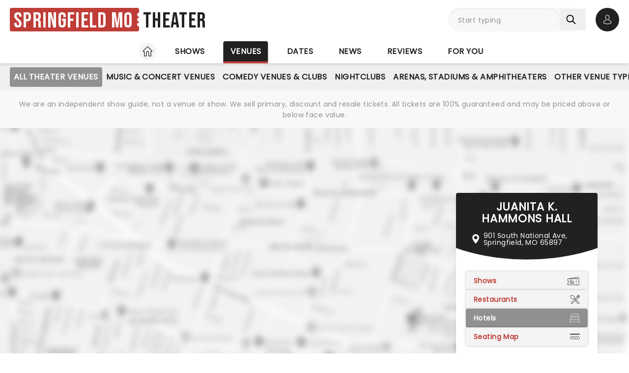

--- FILE ---
content_type: text/html;charset=utf-8
request_url: https://www.springfieldmo-theater.com/venues/juanita-k-hammons-hall/hotels
body_size: 37723
content:
<!DOCTYPE html><html  lang="en"><head><meta charset="utf-8"><meta name="viewport" content="width=device-width, initial-scale=1"><title>Hotels near Juanita K. Hammons Hall, Springfield, MO - Springfield MO Theater</title><link rel="preconnect" href="https://fonts.googleapis.com"><link rel="preconnect" href="https://fonts.gstatic.com" crossorigin="anonymous"><link rel="preconnect" href="https://dev.visualwebsiteoptimizer.com" crossorigin="anonymous"><link rel="preconnect" href="https://www.googletagmanager.com"><link rel="preconnect" crossorigin="use-credentials" href="https://l.sharethis.com"><link rel="preconnect" href="https://cmp.inmobi.com"><link rel="preconnect" href="https://securepubads.g.doubleclick.net"><link rel="preconnect" href="https://cdn.mytheatreland.com"><script src="https://securepubads.g.doubleclick.net/tag/js/gpt.js" async></script><style>div:has(.gmnoprint){bottom:auto!important;top:0!important}</style><link rel="stylesheet" href="/_nuxt/entry.B7Uq3RYb.css" crossorigin><link rel="stylesheet" href="/_nuxt/isVenueToBeAnnounced.B3zcHECL.css" crossorigin><link rel="preload" href="https://fonts.googleapis.com/css2?family=Poppins:ital,wght@0,400;1,300&display=swap" as="style" onload="this.onload=null;this.rel=&quot;stylesheet&quot;"><link rel="preload" href="https://fonts.googleapis.com/css2?family=Bebas+Neue&text=Springfield MO Theater&display=swap" as="style" onload="this.onload=null;this.rel=&quot;stylesheet&quot;"><link rel="preload" as="image" href="https://cdn.mytheatreland.com/images/misc/map_placeholder_606x398_03.jpg" imagesrcset="https://cdn.mytheatreland.com/images/misc/map_placeholder_606x398_03.jpg 606w, https://cdn.mytheatreland.com/images/misc/map_placeholder_1600x708_03.jpg 1600w" imagesizes="50vw" fetchpriority="high"><link rel="modulepreload" as="script" crossorigin href="/_nuxt/DtJTh5_t.js"><link rel="modulepreload" as="script" crossorigin href="/_nuxt/B-CSlLe-.js"><link rel="modulepreload" as="script" crossorigin href="/_nuxt/RaTznBcE.js"><link rel="modulepreload" as="script" crossorigin href="/_nuxt/yVZMioiM.js"><link rel="modulepreload" as="script" crossorigin href="/_nuxt/CIgyqUm2.js"><link rel="modulepreload" as="script" crossorigin href="/_nuxt/CNnfdz4c.js"><link rel="modulepreload" as="script" crossorigin href="/_nuxt/_A57iR5F.js"><link rel="modulepreload" as="script" crossorigin href="/_nuxt/D5tvT4xk.js"><link rel="modulepreload" as="script" crossorigin href="/_nuxt/BboBfIGK.js"><link rel="modulepreload" as="script" crossorigin href="/_nuxt/BzExbobO.js"><link rel="modulepreload" as="script" crossorigin href="/_nuxt/BNzYKwQY.js"><link rel="modulepreload" as="script" crossorigin href="/_nuxt/BuWtFiNa.js"><link rel="modulepreload" as="script" crossorigin href="/_nuxt/Nwpd4sP4.js"><link rel="modulepreload" as="script" crossorigin href="/_nuxt/BHZMljEG.js"><link rel="modulepreload" as="script" crossorigin href="/_nuxt/iaqUa7os.js"><link rel="modulepreload" as="script" crossorigin href="/_nuxt/DAQzbO7M.js"><link rel="modulepreload" as="script" crossorigin href="/_nuxt/C3X5klTl.js"><link rel="modulepreload" as="script" crossorigin href="/_nuxt/BtEJue15.js"><link rel="modulepreload" as="script" crossorigin href="/_nuxt/BuZZlQjg.js"><link rel="modulepreload" as="script" crossorigin href="/_nuxt/1HbVq11U.js"><link rel="modulepreload" as="script" crossorigin href="/_nuxt/BykWOs1L.js"><link rel="modulepreload" as="script" crossorigin href="/_nuxt/DteUgDBv.js"><link rel="modulepreload" as="script" crossorigin href="/_nuxt/ruSMBrbH.js"><link rel="modulepreload" as="script" crossorigin href="/_nuxt/BcIx6ptc.js"><link rel="modulepreload" as="script" crossorigin href="/_nuxt/BzZhlrr6.js"><link rel="modulepreload" as="script" crossorigin href="/_nuxt/CyKsVJUc.js"><link rel="modulepreload" as="script" crossorigin href="/_nuxt/Dk4ih-oW.js"><link rel="modulepreload" as="script" crossorigin href="/_nuxt/hEhDHjbw.js"><link rel="modulepreload" as="script" crossorigin href="/_nuxt/OuZ0Ubnv.js"><link rel="modulepreload" as="script" crossorigin href="/_nuxt/5dAKtFpo.js"><link rel="modulepreload" as="script" crossorigin href="/_nuxt/BiobDIg9.js"><link rel="modulepreload" as="script" crossorigin href="/_nuxt/zBUUEZYe.js"><link rel="modulepreload" as="script" crossorigin href="/_nuxt/7P9UAfSx.js"><link rel="modulepreload" as="script" crossorigin href="/_nuxt/RLxzGYWx.js"><link rel="modulepreload" as="script" crossorigin href="/_nuxt/CMQE8Nc-.js"><link rel="modulepreload" as="script" crossorigin href="/_nuxt/CSsvLEOs.js"><link rel="modulepreload" as="script" crossorigin href="/_nuxt/hzm7XniW.js"><link rel="modulepreload" as="script" crossorigin href="/_nuxt/BLdvStNn.js"><link rel="modulepreload" as="script" crossorigin href="/_nuxt/B0xAUW68.js"><link rel="modulepreload" as="script" crossorigin href="/_nuxt/DcwfRjnn.js"><link rel="modulepreload" as="script" crossorigin href="/_nuxt/CKMFbCOD.js"><link rel="modulepreload" as="script" crossorigin href="/_nuxt/CT8RxjW9.js"><link rel="modulepreload" as="script" crossorigin href="/_nuxt/DnFezwMW.js"><link rel="modulepreload" as="script" crossorigin href="/_nuxt/aHwAKixP.js"><link rel="modulepreload" as="script" crossorigin href="/_nuxt/CLF7XONM.js"><link rel="modulepreload" as="script" crossorigin href="/_nuxt/C8k7kqhN.js"><link rel="modulepreload" as="script" crossorigin href="/_nuxt/93e-Jyro.js"><link rel="modulepreload" as="script" crossorigin href="/_nuxt/BboauBcH.js"><link rel="modulepreload" as="script" crossorigin href="/_nuxt/BJJ1YfHu.js"><link rel="modulepreload" as="script" crossorigin href="/_nuxt/Cw5V4kZT.js"><link rel="modulepreload" as="script" crossorigin href="/_nuxt/C5e4n2q8.js"><link rel="modulepreload" as="script" crossorigin href="/_nuxt/DGpJVJ6Y.js"><link rel="modulepreload" as="script" crossorigin href="/_nuxt/BXjDXDLU.js"><link rel="modulepreload" as="script" crossorigin href="/_nuxt/hBmLi8tb.js"><link rel="modulepreload" as="script" crossorigin href="/_nuxt/Ktq6uYAw.js"><link rel="modulepreload" as="script" crossorigin href="/_nuxt/C9r6hees.js"><link rel="modulepreload" as="script" crossorigin href="/_nuxt/BvOGRz03.js"><link rel="modulepreload" as="script" crossorigin href="/_nuxt/DjdDtq4I.js"><link rel="modulepreload" as="script" crossorigin href="/_nuxt/BM1-MK5m.js"><link rel="preload" as="fetch" fetchpriority="low" crossorigin="anonymous" href="/_nuxt/builds/meta/3a3e9ccf-54e8-4b7a-ba79-09dc963cec02.json"><link rel="prefetch" as="script" crossorigin href="/_nuxt/CbOhYANY.js"><link rel="prefetch" as="script" crossorigin href="/_nuxt/Co7fJg8a.js"><link rel="prefetch" as="script" crossorigin href="/_nuxt/BD9b19Cq.js"><link rel="prefetch" as="script" crossorigin href="/_nuxt/XZglH7Gu.js"><link rel="prefetch" as="script" crossorigin href="/_nuxt/BbXdV8aA.js"><link rel="prefetch" as="script" crossorigin href="/_nuxt/Ba-atbA1.js"><link rel="prefetch" as="script" crossorigin href="/_nuxt/DfDtZGc-.js"><link rel="prefetch" as="script" crossorigin href="/_nuxt/C1iIj2a1.js"><link rel="prefetch" as="script" crossorigin href="/_nuxt/CPxkOOEC.js"><link rel="prefetch" as="script" crossorigin href="/_nuxt/CAeUz7QC.js"><link rel="prefetch" as="script" crossorigin href="/_nuxt/DPEVTEzT.js"><link rel="prefetch" as="script" crossorigin href="/_nuxt/CSFfYcWU.js"><link rel="prefetch" as="script" crossorigin href="/_nuxt/DhJV5NQB.js"><link rel="prefetch" as="script" crossorigin href="/_nuxt/B0T6Iqs0.js"><link rel="prefetch" as="style" crossorigin href="/_nuxt/main.CCrUFqt2.css"><link rel="prefetch" as="script" crossorigin href="/_nuxt/D8Ntdpri.js"><link rel="prefetch" as="script" crossorigin href="/_nuxt/BgD7eROg.js"><link rel="prefetch" as="script" crossorigin href="/_nuxt/Dk39COFK.js"><link rel="prefetch" as="script" crossorigin href="/_nuxt/CrwQt3sL.js"><link rel="prefetch" as="script" crossorigin href="/_nuxt/CxoSCuuV.js"><link rel="prefetch" as="script" crossorigin href="/_nuxt/CiKxYhHm.js"><link rel="prefetch" as="script" crossorigin href="/_nuxt/B5R0N1BI.js"><link rel="prefetch" as="script" crossorigin href="/_nuxt/dv3Pkl2F.js"><link rel="prefetch" as="script" crossorigin href="/_nuxt/BuSitgBA.js"><link rel="prefetch" as="script" crossorigin href="/_nuxt/Cer9MDuT.js"><link rel="prefetch" as="script" crossorigin href="/_nuxt/Bzs8QWVM.js"><link rel="prefetch" as="script" crossorigin href="/_nuxt/BAW3KnOI.js"><link rel="prefetch" as="script" crossorigin href="/_nuxt/B1V2Nyr5.js"><link rel="prefetch" as="script" crossorigin href="/_nuxt/CLdO8uST.js"><link rel="prefetch" as="script" crossorigin href="/_nuxt/BxQfX2aZ.js"><link rel="prefetch" as="script" crossorigin href="/_nuxt/tJe9rN2H.js"><link rel="prefetch" as="script" crossorigin href="/_nuxt/CwJ8ipgM.js"><link rel="prefetch" as="script" crossorigin href="/_nuxt/DHR1I0Jp.js"><link rel="prefetch" as="image" type="image/svg+xml" href="/_nuxt/map-marker-restaurant.4ydHrtnj.svg"><link rel="prefetch" as="script" crossorigin href="/_nuxt/6wGG14Wh.js"><link rel="prefetch" as="script" crossorigin href="/_nuxt/DeeUUJrN.js"><link rel="prefetch" as="script" crossorigin href="/_nuxt/5tsTKnUE.js"><meta name="apple-itunes-app" content="app-id=6755045559"><link rel="icon" type="image/png" href="https://cdn.mytheatreland.com/images/icons/icon-favicon.png"><link rel="apple-touch-icon" sizes="180x180" href="https://cdn.mytheatreland.com/images/icons/touch-icon-iphone-6-plus.png"><script type="text/javascript">
					const skewKey = 'skewReload'
					window.addEventListener('error', (event) => {
					  const target = event.target
					  if (!(target instanceof HTMLScriptElement)) return
					  if (sessionStorage.getItem(skewKey)) return
									
					  if (target.src.includes('.js')) {
					    console.warn('Failed to fetch chunk, reloading')
						try {
      					  sessionStorage.setItem(skewKey, 'true')
      					  location.reload()
    					} catch (e) {
      						console.warn('Could not write to sessionStorage. Skipping reload:', e)
    					}
					  }
					}, { capture: true })</script><link rel="canonical" href="https://www.springfieldmo-theater.com/venues/juanita-k-hammons-hall/hotels"><script type="application/ld+json" data-hid="schema"></script><meta name="description" content="Find and book hotels and accommodation near Juanita K. Hammons Hall, Springfield, MO from Springfield MO Theater"><meta name="keywords" content="hotels near Juanita K. Hammons Hall, hotels near Juanita K. Hammons Hall Springfield, hotels near Juanita K. Hammons Hall Springfield MO"><script type="module" src="/_nuxt/DtJTh5_t.js" crossorigin></script></head><body><div id="__nuxt"><div id="layoutContainer" class="flex flex-col min-h-100vh bg-gray-100"><header class="contents"><div id="header" class="sticky w-full lg:bg-white top-0 md:relative z-50"><div class="flex bg-white justify-between max-w-screen-2xl nl-md:shadow-md relative z-30 mx-auto px-5 nl-md:pb-4 pt-4"><div class="flex flex-col justify-center pr-4"><a class="w-max" href="/"><h1 class="flex items-center font-sans-logo text-uppercase text-[1.6rem] md:text-[2.2rem] lg:text-[2.8rem] !leading-none !tracking-wide bg-white"><span class="flex flex-col bg-red-500 h-[1.7rem] md:h-[2.5rem] lg:h-[3rem] rounded pl-1 md:pl-2 pr-1.5 md:pr-2.5 lg:pr-3"><span class="relative top-[0.13rem] md:top-[0.3rem] text-white">Springfield MO</span></span><span aria-hidden="true" class="flex flex-col justify-center w-1 h-full -translate-x-0.5 md:-translate-x-[0.19rem] lg:-translate-x-[0.24rem]"><span class="w-1 md:w-1.5 h-1 md:h-1.5 lg:w-2 lg:h-2 block bg-white rounded-full"></span><span class="w-1 md:w-1.5 h-1 md:h-1.5 lg:w-2 lg:h-2 block bg-white rounded-full my-0.5 md:my-0.75"></span><span class="w-1 md:w-1.5 h-1 md:h-1.5 lg:w-2 lg:h-2 block bg-white rounded-full"></span></span><span class="relative top-[0.09rem] md:top-[0.17rem] lg:top-[0.2rem] text-black pl-0.25 md:pl-0.5 lg:pl-1">Theater</span></h1></a></div><!----><!--teleport start--><div id="searchAccountWrapper" class="flex items-center relative z-50"><!----><div class="relative flex input-main-search lg:bg-gray-100 rounded-full indent-4 z-50 transition-all duration-500 lg:min-h-12 lg:w-[280px]"><span></span><div class="group max-w-[20em] min-w-0 grow mb-4 data-[disabled]:select-none data-[disabled]:opacity-50 text-base formkit-outer flex flex-grow nl-lg:!fixed nl-lg:left-0 nl-lg:top-16 nl-lg:z-50 nl-lg:mx-5 nl-lg:w-[calc(100vw-2.5rem)] nl-lg:hidden" data-family="text" data-type="search" data-empty="true" data-auto-animate="true"><div class="flex flex-col items-start justify-start mb-1.5 last:mb-0 formkit-wrapper md:flex-row md:items-center relative flex input-main-search w-full rounded-full indent-4 z-50 transition-all duration-500 nl-lg:min-h-12 lg:min-h-12 nl-lg:hidden"><!----><div class="formkit-inner search-box-formkit-inner flex grow w-full items-center rounded-full h-full !bg-gray-100"><!----><!----><input placeholder="Start typing" class="w-full bg-transparent placeholder-gray-700 focus:outline-none [&amp;::-webkit-search-cancel-button]:hidden text-lg ml-5" type="search" name="search_1" id="searchForm"><!----><!----></div></div><!----><!----></div><!--[--><button class="h-fit p-3 pr-5 my-auto nl-lg:hidden nl-lg:hidden" aria-label="Search"><svg fill="currentColor" viewbox="0 0 21 21" width="20" height="20" xmlns="http://www.w3.org/2000/svg" xmlns:xlink="http://www.w3.org/1999/xlink"><clipPath id="a"><path d="m.45166.252441h20v20h-20z"></path></clipPath><g clip-path="url(#a)"><path d="m8.50103 16.3442c1.78767.0001 3.52417-.5964 4.93447-1.6948l5.3206 5.3206c.3975.3839 1.0308.3729 1.4147-.0246.3745-.3877.3745-1.0024 0-1.3901l-5.3206-5.3206c2.7257-3.50881 2.091-8.56289-1.4178-11.28864-3.5088-2.725759-8.56283-2.091025-11.28859 1.41776-2.725755 3.50878-2.0910213 8.56288 1.41776 11.28858 1.41261 1.0974 3.15066 1.6927 4.93946 1.6918zm-4.27508-12.31908c2.36109-2.36113 6.18915-2.36118 8.55025-.00009 2.3612 2.36109 2.3612 6.18917.0001 8.55027-2.3611 2.3612-6.18913 2.3612-8.55026.0001-.00005 0-.00005 0-.00009-.0001-2.36109-2.3439-2.375-6.15798-.03112-8.51907.01036-.0104.02072-.02075.03112-.03111z" fill="currentColor"></path></g></svg></button><!--]--><button class="bg-gray-300 hover:bg-gray-500 transition-colors duration-300 rounded-full lg:hidden w-10 h-10 my-auto"><span aria-hidden="true" class="icon-search block w-full h-full bg-center"></span><span class="sr-only">Open search</span></button><!----><div class="opacity-0 -translate-y-6 duration-0 hidden fixed lg:absolute top-32 lg:top-16 nl-md:left-0 md:right-5 lg:right-0 nl-md:w-[calc(100vw-2.5rem)] md:w-[calc(100%-40px)] max-h-[calc(100dvh-9.25rem)] lg:max-h-[calc(100vh-6.25rem)] overflow-y-auto overscroll-contain lg:w-full bg-white rounded z-40 transition-all nl-md:mr-5 ml-5 p-5"><div><h3 class="font-body font-bold uppercase border-b border-black pb-2">Suggestions</h3><ul class="flex flex-col font-body mt-4"><!--[--><li class="flex bg-gray-100 border-b last-of-type:border-b-0 border-dashed border-gray-200 first:rounded-t last:rounded-b [&amp;&gt;*]:first:hover:rounded-t [&amp;&gt;*]:last:hover:rounded-b"><button class="w-full h-full text-red-500 text-left hover:text-black hover:bg-gray-400 transition-colors duration-300 ease-in-out py-2 px-3">Nate Bargatze at Great Southern Bank Arena</button></li><li class="flex bg-gray-100 border-b last-of-type:border-b-0 border-dashed border-gray-200 first:rounded-t last:rounded-b [&amp;&gt;*]:first:hover:rounded-t [&amp;&gt;*]:last:hover:rounded-b"><button class="w-full h-full text-red-500 text-left hover:text-black hover:bg-gray-400 transition-colors duration-300 ease-in-out py-2 px-3">Come From Away at Springfield Little Theatre</button></li><li class="flex bg-gray-100 border-b last-of-type:border-b-0 border-dashed border-gray-200 first:rounded-t last:rounded-b [&amp;&gt;*]:first:hover:rounded-t [&amp;&gt;*]:last:hover:rounded-b"><button class="w-full h-full text-red-500 text-left hover:text-black hover:bg-gray-400 transition-colors duration-300 ease-in-out py-2 px-3">The Simon and Garfunkel Story at Juanita K. Hammons Hall</button></li><li class="flex bg-gray-100 border-b last-of-type:border-b-0 border-dashed border-gray-200 first:rounded-t last:rounded-b [&amp;&gt;*]:first:hover:rounded-t [&amp;&gt;*]:last:hover:rounded-b"><button class="w-full h-full text-red-500 text-left hover:text-black hover:bg-gray-400 transition-colors duration-300 ease-in-out py-2 px-3">Wicked at Juanita K. Hammons Hall</button></li><li class="flex bg-gray-100 border-b last-of-type:border-b-0 border-dashed border-gray-200 first:rounded-t last:rounded-b [&amp;&gt;*]:first:hover:rounded-t [&amp;&gt;*]:last:hover:rounded-b"><button class="w-full h-full text-red-500 text-left hover:text-black hover:bg-gray-400 transition-colors duration-300 ease-in-out py-2 px-3">The Rock Orchestra By Candlelight at Juanita K. Hammons Hall</button></li><!--]--></ul></div></div></div><div class="relative hidden md:flex ml-5"><button class="w-10 lg:w-12 h-10 lg:h-12 flex bg-black hover:bg-gray-700 transition-colors duration-300 rounded-full items-center justify-center z-[60]"><svg fill="currentColor" width="20" height="20" xmlns="http://www.w3.org/2000/svg" viewbox="0 0 21 25" class="text-white"><g fill="currentColor"><path d="m10.4983 13.2665h.1558c1.4266-.0243 2.5806-.5258 3.4327-1.4851 1.8746-2.11314 1.563-5.73573 1.5289-6.08144-.1217-2.59522-1.3488-3.83683-2.3615-4.41625-.7547-.43335-1.636-.66707-2.6196-.68654h-.0828c-.5404 0-1.60189.08764-2.61953.66706-1.0225.57942-2.26899 1.82104-2.39071 4.43573-.03409.34571-.34571 3.9683 1.52889 6.08144.84722.9593 2.00119 1.4608 3.42785 1.4851zm-3.6567-7.44481c0-.01461.00487-.02921.00487-.03895.16068-3.49113 2.63904-3.86605 3.70053-3.86605h.0584c1.3147.02921 3.5496.56481 3.7005 3.86605 0 .01461 0 .02921.0049.03895.0048.03408.3457 3.34506-1.2027 5.08821-.6135.6914-1.4315 1.0322-2.5076 1.042h-.0487c-1.07116-.0098-1.89403-.3506-2.50267-1.042-1.5435-1.73341-1.2124-5.05899-1.20753-5.08821z"></path><path d="m20.5821 19.275v-.0147c0-.0389-.0048-.0779-.0048-.1217-.0293-.9641-.0925-3.2184-2.2057-3.9391-.0146-.0048-.0341-.0097-.0487-.0146-2.196-.5599-4.0219-1.8259-4.0414-1.8405-.297-.2094-.706-.1363-.9153.1607-.2094.297-.1364.706.1606.9154.0828.0584 2.0207 1.4071 4.4455 2.0304 1.1345.4041 1.2611 1.6165 1.2952 2.7267 0 .0438 0 .0828.0049.1217.0048.4382-.0244 1.115-.1023 1.5045-.7888.448-3.8807 1.9964-8.5842 1.9964-4.68404 0-7.79539-1.5533-8.58905-2.0012-.0779-.3895-.11198-1.0663-.10225-1.5046 0-.0389.00487-.0779.00487-.1217.03409-1.1101.16068-2.3225 1.29518-2.7267 2.4248-.6232 4.36269-1.9768 4.44547-2.0304.29701-.2094.37005-.6184.16068-.9154s-.61838-.37-.91539-.1607c-.01948.0147-1.83564 1.2806-4.04134 1.8406-.01947.0048-.03408.0097-.04869.0146-2.11318.7255-2.17647 2.9798-2.20569 3.9391 0 .0438 0 .0827-.00487.1217v.0146c-.00487.2532-.00974 1.5532.24832 2.2057.0487.1266.13634.2337.2532.3067.14607.0974 3.64694 2.3275 9.50446 2.3275 5.8575 0 9.3584-2.235 9.5044-2.3275.112-.073.2045-.1801.2532-.3067.2435-.6476.2386-1.9476.2337-2.2008z"></path></g></svg><span class="sr-only">Open account options</span></button><!----></div><button class="w-10 left-2.5 h-10 relative md:hidden"><svg fill="currentColor" view-box="0 0 20 16" height="16" width="20" xmlns="http://www.w3.org/2000/svg" class="m-auto"><path d="m19.167 2.38h-18.334a.834.834 0 0 1 0-1.667h18.334a.834.834 0 0 1 0 1.667zm0 6.667h-18.334a.834.834 0 0 1 0-1.667h18.334a.834.834 0 0 1 0 1.667zm0 6.666h-18.334a.834.834 0 0 1 0-1.667h18.334a.834.834 0 0 1 0 1.667z" fill="#000"></path></svg><span class="sr-only">Open navigation</span></button></div><!--teleport end--></div></div><div id="compressedNav" class="nl-md:hidden flex flex-row justify-between w-full top-0 bg-white shadow-md pt-5 md:px-5 xl:px-16 z-[45]"><nav aria-label="primary" class="relative z-20 order-first transition-all duration-500 left-1/2 -translate-x-1/2"><ul class="flex relative w-fit title-sans title-sans--base lg:title-sans--lg uppercase text-center [&amp;_li]:transition-[margin] [&amp;_li]:duration-300 [&amp;_li]:whitespace-nowrap space-x-6"><li class="inline-flex pb-1"><a href="/" class="prim-nav-item-icon flex"><svg width="20" height="21" fill="currentColor" view-box="0 0 20 21" xmlns="http://www.w3.org/2000/svg" class="m-auto"><path d="m19.695 9.543-8.513-8.38c-.575-.565-1.79-.565-2.364 0L.305 9.544a.97.97 0 0 0-.305.69.97.97 0 0 0 .305.688c.277.274.697.424 1.182.424h1.092v8.77c0 .344.28.624.625.624h4.404c.346 0 .625-.28.625-.625v-7.003c0-.974.793-1.766 1.767-1.766.974 0 1.767.792 1.767 1.766v7.003c0 .345.28.625.625.625h4.404c.345 0 .625-.28.625-.625v-8.769h1.092c.485 0 .905-.15 1.182-.424a.97.97 0 0 0 .305-.689.97.97 0 0 0-.305-.69Zm-2.9.552a.625.625 0 0 0-.624.625v8.77h-3.154v-6.378A3.02 3.02 0 0 0 10 10.095a3.02 3.02 0 0 0-3.017 3.016v6.378H3.83V10.72a.625.625 0 0 0-.625-.625H1.526l8.167-8.038c.109-.09.505-.09.612-.002l8.17 8.04h-1.68Z" fill="#212120"></path></svg><span class="sr-only">Home</span></a></li><li class="inline-flex"><a href="/shows" class="prim-nav-item">Shows</a></li><li class="inline-flex"><a href="/venues" class="router-link-active prim-nav-item">Venues</a></li><li class="inline-flex"><a href="/dates" class="prim-nav-item">Dates</a></li><li class="inline-flex"><a href="/news" class="prim-nav-item">News</a></li><li class="inline-flex"><a href="/reviews" class="prim-nav-item">Reviews</a></li><li class="inline-flex"><a href="/for-you" class="prim-nav-item">For you</a></li></ul></nav></div><div class="relative flex shrink bg-white min-w-0 overflow-x-hidden [&amp;_nav]:bg-gray-400 md:hidden"><div class="opacity-0 absolute left-[-1px] pointer-events-none w-18 h-full transition-opacity duration-300 bg-gradient-to-r from-[#ffffff] z-[41]"></div><div class="opacity-0 absolute right-[-1px] pointer-events-none w-18 h-full transition-opacity duration-300 bg-gradient-to-l from-[#ffffff] z-[41]"></div><nav class="sec-nav-scrollbar z-20 w-full md:h-14 overflow-x-auto overflow-y-hidden"><!--[--><div class="flex flex-row w-full font-body p-2"><!--[--><div id="/venues-nav" class="flex flex-row [&amp;_#iconArrowRight]:last:hidden"><a href="/venues" class="router-link-active font-body font-normal capitalize mx-3 whitespace-nowrap">venues</a><svg xmlns="http://www.w3.org/2000/svg" width="10" height="5" fill="currentColor" viewbox="0 0 20 12" id="iconArrowRight" class="-rotate-90 my-auto"><path fill="currentColor" d="M19.7388 1.20017c-.361-.38288-.9648-.39714-1.3457-.03715L9.99951 9.11463 1.60693 1.16306C1.22597.80209.62309.81732.26118 1.20021c-.3619.3819-.34573.98478.03621 1.34668l9.04784 8.57161c.18285.1734.41905.261.65428.261.23519 0 .47239-.0876.65529-.261l9.0478-8.57161c.382-.36194.3981-.96478.0362-1.34672Z"></path></svg></div><div id="/venues/category/theaters-nav" class="flex flex-row [&amp;_#iconArrowRight]:last:hidden"><a href="/venues/category/theaters" class="font-body font-normal capitalize mx-3 whitespace-nowrap">Theaters</a><svg xmlns="http://www.w3.org/2000/svg" width="10" height="5" fill="currentColor" viewbox="0 0 20 12" id="iconArrowRight" class="-rotate-90 my-auto"><path fill="currentColor" d="M19.7388 1.20017c-.361-.38288-.9648-.39714-1.3457-.03715L9.99951 9.11463 1.60693 1.16306C1.22597.80209.62309.81732.26118 1.20021c-.3619.3819-.34573.98478.03621 1.34668l9.04784 8.57161c.18285.1734.41905.261.65428.261.23519 0 .47239-.0876.65529-.261l9.0478-8.57161c.382-.36194.3981-.96478.0362-1.34672Z"></path></svg></div><div id="/venues/juanita-k-hammons-hall-nav" class="flex flex-row [&amp;_#iconArrowRight]:last:hidden"><a href="/venues/juanita-k-hammons-hall" class="router-link-active font-body font-normal capitalize mx-3 whitespace-nowrap">juanita k hammons hall</a><svg xmlns="http://www.w3.org/2000/svg" width="10" height="5" fill="currentColor" viewbox="0 0 20 12" id="iconArrowRight" class="-rotate-90 my-auto"><path fill="currentColor" d="M19.7388 1.20017c-.361-.38288-.9648-.39714-1.3457-.03715L9.99951 9.11463 1.60693 1.16306C1.22597.80209.62309.81732.26118 1.20021c-.3619.3819-.34573.98478.03621 1.34668l9.04784 8.57161c.18285.1734.41905.261.65428.261.23519 0 .47239-.0876.65529-.261l9.0478-8.57161c.382-.36194.3981-.96478.0362-1.34672Z"></path></svg></div><!--]--></div><!--]--></nav></div><div class="nl-md:hidden [&amp;&gt;div]:min-h-[3.5rem]"><div class="relative flex shrink bg-white min-w-0 overflow-x-hidden !bg-gray-400 [&amp;_nav]:z-40 [&amp;_nav]:px-5"><div class="opacity-0 absolute left-[-1px] pointer-events-none w-18 h-full transition-opacity duration-300 bg-gradient-to-r from-[#ffffff] z-[41]"></div><div class="opacity-0 absolute right-[-1px] pointer-events-none w-18 h-full transition-opacity duration-300 bg-gradient-to-l from-[#ffffff] z-[41]"></div><nav aria-label="secondary" class="sec-nav-scrollbar z-20 w-full md:h-14 overflow-x-auto overflow-y-hidden"><!--[--><ul class="flex w-fit title-sans title-sans--base lg:title-sans--lg uppercase text-center gap-1.5 mx-auto"><!----><!--[--><li id="/venues/category/theaters-nav" class="inline-flex cursor-pointer py-2"><a href="/venues/category/theaters" class="sec-nav-item my-auto whitespace-nowrap py-2 theaters router-link-active router-link-exact-active">All Theater Venues</a></li><li id="/venues/category/music-venues-nav" class="inline-flex cursor-pointer py-2"><a href="/venues/category/music-venues" class="sec-nav-item my-auto whitespace-nowrap py-2 music-venues">Music &amp; Concert Venues</a></li><li id="/venues/category/comedy-nav" class="inline-flex cursor-pointer py-2"><a href="/venues/category/comedy" class="sec-nav-item my-auto whitespace-nowrap py-2 comedy">Comedy Venues &amp; Clubs</a></li><li id="/venues/category/nightclubs-nav" class="inline-flex cursor-pointer py-2"><a href="/venues/category/nightclubs" class="sec-nav-item my-auto whitespace-nowrap py-2 nightclubs">Nightclubs</a></li><li id="/venues/category/arenas-stadiums-nav" class="inline-flex cursor-pointer py-2"><a href="/venues/category/arenas-stadiums" class="sec-nav-item my-auto whitespace-nowrap py-2 arenas-stadiums">Arenas, Stadiums &amp; Amphitheaters</a></li><li id="/venues/category/other-nav" class="inline-flex cursor-pointer py-2"><a href="/venues/category/other" class="sec-nav-item my-auto whitespace-nowrap py-2 other">Other Venue Types</a></li><!--]--></ul><!--]--></nav></div></div><small style="" class="bg-white md:bg-gray-100"><div class="max-w-screen-2xl text-center mx-auto px-5 py-4"><div><p class="font-body text-gray-700 hidden xl:block"> We are an independent show guide, not a venue or show. We sell primary, discount and resale tickets. All tickets are 100% guaranteed and may be priced above or below face value. </p><p class="font-body text-gray-700 hidden md:block xl:hidden"> An independent show guide not a venue or show. All tickets 100% guaranteed, some are resale, prices may be above face value. </p><p class="font-body text-gray-700 md:hidden"> We are an independent show guide. Resale ticket prices may be above face value. </p></div></div></small><!----><!----><!----></header><div class="pb-5 lg:pb-20 max-w-screen-2xl mx-auto w-full"><!--[--><div></div><div><main><!----><div class="relative flex flex-col space-y-5 lg:grid lg:grid-cols-2"><!--[--><section class="relative nl-lg:bg-white lg:contents"><div class="relative lg:hero-content--desktop col-span-2 !flex-col !flex nl-lg:px-5 nl-lg:pb-5 md:pt-5"><div class="lg:hidden"><a href="/venues/juanita-k-hammons-hall#header" class="router-link-active flex flex-col !text-white items-center bg-black rounded-t lg:clip-header py-2.5 lg:pt-4 lg:pb-8 px-8"><h1 class="title-sans title-sans--xl uppercase lg:mb-4 text-center"><span class="">Juanita K. Hammons Hall</span><!----></h1><!----><div class="flex flex-row items-center space-x-2"><svg xmlns="http://www.w3.org/2000/svg" width="16" height="20" fill="currentColor" viewbox="0 0 16 21" class="shrink-0 hidden lg:block text-white"><path fill="currentColor" d="M8.08064.19214C4.0867.19214.8374 3.44144.8374 7.43534c0 4.95656 6.48199 12.23306 6.75797 12.54046.25922.2887.7118.2882.97055 0 .27598-.3074 6.75798-7.5839 6.75798-12.54046-.0001-3.9939-3.2493-7.2432-7.24326-7.2432Zm0 10.88746c-2.00945 0-3.64421-1.6348-3.64421-3.64426 0-2.00945 1.6348-3.64422 3.64421-3.64422 2.00946 0 3.64416 1.63481 3.64416 3.64426s-1.6347 3.64422-3.64416 3.64422Z"></path></svg><span class="font-body leading-6 lg:leading-none">901 South National Ave, Springfield, MO 65897</span></div></a><nav><ul class="justify-center bottom-0 lg:bottom-auto flex flex-row bg-gray-500 lg:bg-white rounded-b w-full lg:w-auto gap-4 items-stretch py-5 lg:flex-col px-5 hidden lg:flex"><!--[--><!--]--></ul></nav></div><div class="md:h-128 lg:!absolute relative [&amp;&gt;div]:!relative top-0 left-0 w-full nl-md:aspect-square nl-md:max-h-128 lg:h-full lg:clip-map"><img style="" srcset="
						https://cdn.mytheatreland.com/images/misc/map_placeholder_606x398_03.jpg   606w,
						https://cdn.mytheatreland.com/images/misc/map_placeholder_1600x708_03.jpg 1600w
					" sizes="50vw" src="https://cdn.mytheatreland.com/images/misc/map_placeholder_606x398_03.jpg" alt="Map placeholder" class="absolute w-full h-full object-cover"><div style=""><!--[--><!--]--></div><div style="" class="w-full h-full"></div></div><ul class="justify-center bottom-0 lg:bottom-auto flex flex-row bg-gray-500 lg:bg-white rounded-b w-full lg:w-auto gap-4 items-stretch py-5 lg:flex-col px-5 lg:hidden scroll-m-24" id="allShowsMobile"><!--[--><li class="w-full"><a href="/venues/juanita-k-hammons-hall#allShows" class="router-link-active btn-sec btn-sec-sm btn-sec-sm--icon lg:justify-between !shadow-[0_0_4px_rgba(0,0,0,0.25)] h-full !py-3 px-4 lg:!py-2"><span class="font-body capitalize !hidden lg:!block">Shows</span><svg fill="none" width="25" height="17" xmlns="http://www.w3.org/2000/svg" viewbox="0 0 25 17" class="text-black nl-lg:mx-auto"><path d="m23.7239 8.7109c.2022 0 .3438-.16176.364-.34373v-4.40775c0-.20219-.1618-.34372-.364-.36394h-.9705l-.4246-2.89132c-.0202-.2022-.2022-.3235-.4043-.30329l-5.4794.80876h-.0202l-16.0135 2.40607s-.30329.06066-.30329.34372v4.38753c0 .20219.16175.34373.34372.36395.88964 0 1.59731.70766 1.59731 1.5973 0 .8896-.70767 1.5973-1.5973 1.5973-.2022 0-.34373.1618-.36395.3437v4.3876c0 .2021.16175.3437.36394.3639h23.25187c.2022 0 .3438-.1618.364-.3639v-4.3674c0-.2021-.1618-.3437-.3438-.3639-.8896 0-1.5973-.7077-1.5973-1.5973 0-.88964.7077-1.5973 1.5973-1.5973zm-7.5417-6.73294.1416.95029c.0202.18197.182.30329.3437.30329h.0607c.2021-.02022.3235-.20219.3032-.40438l-.1415-.9503 4.7919-.70767.364 2.44651h-16.80205zm7.198 10.61504v3.7203h-5.2367v-.9706c0-.2021-.1618-.3639-.364-.3639a.36247.36247 0 0 0 -.3639.3639v.9706h-16.5796v-3.7203c1.25358-.2022 2.12299-1.3749 1.9208-2.62852-.16175-.99074-.93007-1.77928-1.9208-1.92081v-3.72031h16.5998v.9503c0 .20219.1618.36394.364.36394s.3639-.16175.3639-.36394v-.97051h5.2367v3.7203c-1.2535.20219-2.123 1.37489-1.9208 2.62845.1213 1.011.8897 1.7793 1.9006 1.9411z" fill="currentColor"></path><path d="m17.7795 10.854c-.2022 0-.3438.1618-.364.3437v2.3454c0 .2022.1618.364.364.364s.3639-.1618.3639-.364v-2.3252c0-.2021-.1617-.3639-.3639-.3639zm0-4.12451c-.2022 0-.3438.16175-.364.34373v2.3454c0 .20219.1618.36395.364.36395s.3639-.16176.3639-.36395v-2.3454c0-.18198-.1617-.34373-.3639-.34373zm-13.10184.56607h4.38754c.20219 0 .36394-.16176.36394-.36395s-.16175-.34372-.36394-.34372h-4.38754c-.20219 0-.36394.16175-.36394.36394s.16175.34373.36394.34373zm8.77504 1.53647h-8.77504c-.20219 0-.36394.16175-.36394.36394s.16175.36395.36394.36395h8.77504c.2022 0 .364-.16176.364-.36395s-.1618-.36394-.364-.36394zm0 2.24467h-8.77504c-.20219 0-.36394.1617-.36394.3639s.16175.3639.36394.3639h8.77504c.2022 0 .364-.1617.364-.3639s-.1618-.3639-.364-.3639z" fill="currentColor"></path><path d="m13.4527 13.3208h-8.77504c-.20219 0-.36394.1618-.36394.3639 0 .2022.16175.364.36394.364h8.77504c.2022 0 .364-.1618.364-.364 0-.2021-.1618-.3639-.364-.3639z" fill="currentColor"></path></svg></a></li><li class="w-full"><a href="/venues/juanita-k-hammons-hall/dining" class="btn-sec btn-sec-sm btn-sec-sm--icon lg:justify-between !shadow-[0_0_4px_rgba(0,0,0,0.25)] h-full !py-3 px-4 lg:!py-2"><span class="font-body capitalize !hidden lg:!block">Restaurants</span><svg fill="currentColor" view-box="0 0 21 20" height="20" width="20" xmlns="http://www.w3.org/2000/svg" class="text-black nl-lg:mx-auto"><g fill="currentColor"><path d="m18.515 1.398a.36.36 0 0 0 -.508 0l-3.722 3.722a.36.36 0 1 0 .508.508l3.723-3.723a.36.36 0 0 0 0-.508zm1.013.996a.36.36 0 0 0 -.508 0l-3.724 3.724a.36.36 0 0 0 .508.508l3.724-3.724a.359.359 0 0 0 0-.508z"></path><path d="m16.015 8.683 4.623-4.623a.36.36 0 1 0 -.508-.508l-4.623 4.623c-.57.57-1.44.719-2.167.372a.36.36 0 0 0 -.423.085l-1.57 1.77-.003.002-.001.002-6.789 7.648-.005.006a1.15 1.15 0 0 1 -2.027-.742 1.142 1.142 0 0 1 .407-.878l.006-.005 4.245-3.765a.36.36 0 0 0 -.477-.538l-4.24 3.765a1.856 1.856 0 0 0 -.658 1.423 1.862 1.862 0 0 0 1.868 1.867 1.862 1.862 0 0 0 1.422-.658l5.173-5.828 5.173 5.828a1.862 1.862 0 0 0 1.423.657c.478 0 .956-.182 1.32-.546a1.87 1.87 0 0 0 -.11-2.743l-5.953-5.284 1.164-1.313a2.628 2.628 0 0 0 2.73-.617zm1.584 7.753.006.005a1.15 1.15 0 0 1 .07 1.69 1.151 1.151 0 0 1 -1.69-.07l-.005-.007-5.233-5.895.896-1.01z"></path><path d="m17.437.352a.36.36 0 0 0 -.508 0l-4.622 4.622a2.627 2.627 0 0 0 -.617 2.73l-1.423 1.263-1.367-1.213a3.612 3.612 0 0 0 -.673-4.202c-1.114-1.114-2.404-1.898-3.633-2.207-1.283-.323-2.383-.108-3.097.607-.715.714-.93 1.815-.608 3.097.31 1.23 1.094 2.52 2.208 3.634a3.612 3.612 0 0 0 4.201.672l1.354 1.526a.358.358 0 0 0 .507.03l3.198-2.839a.36.36 0 0 0 .086-.423 1.907 1.907 0 0 1 .372-2.167l4.622-4.622a.36.36 0 0 0 0-.508zm-8.486 9.783-1.307-1.473a.36.36 0 0 0 -.457-.067 2.898 2.898 0 0 1 -3.582-.42c-1.025-1.025-1.741-2.196-2.02-3.301-.258-1.028-.11-1.885.42-2.414.528-.529 1.386-.678 2.414-.419 1.105.278 2.277.995 3.3 2.019.958.958 1.13 2.43.42 3.582a.36.36 0 0 0 .068.457l1.519 1.348z"></path></g></svg></a></li><li class="w-full"><a aria-current="page" href="/venues/juanita-k-hammons-hall/hotels" class="router-link-active router-link-exact-active btn-sec btn-sec-sm btn-sec-sm--icon lg:justify-between !shadow-[0_0_4px_rgba(0,0,0,0.25)] h-full !py-3 px-4 lg:!py-2 !bg-gray-700 !text-white !cursor-auto [&amp;&gt;*:nth-child(2)]:invert"><span class="font-body capitalize !hidden lg:!block">Hotels</span><svg fill="currentColor" height="20" viewbox="0 0 21 20" width="21" xmlns="http://www.w3.org/2000/svg" class="text-black nl-lg:mx-auto"><path d="m20.5461 13.5614c.0308-.0825.0417-.1733.0133-.265l-1.6475-5.35419v-4.93995c0-1.14832-.9342-2.083315-2.0833-2.083315h-12.49999c-1.14918 0-2.08332.934995-2.08332 2.083315v4.93999l-1.647497 5.35415c-.02832.0908-.0175.1817.01332.265-.02.0883-.0325.1792-.0325.2742v3.3333 1.6667c0 .23.18668.4166.416679.4166h1.666678c.22996 0 .41664-.1866.41664-.4166v-1.25h14.99999v1.25c0 .23.1867.4166.4167.4166h1.6666c.23 0 .4167-.1866.4167-.4166v-1.6667-3.3333c0-.095-.0125-.1859-.0325-.2742zm-17.46749-10.55914c0-.68918.56082-1.25 1.25-1.25h12.49999c.6892 0 1.25.56082 1.25 1.25v4.58331h-1.1325l-.3883-1.55331c-.14-.5575-.6392-.94668-1.2134-.94668h-2.6825c-.6892 0-1.25.56082-1.25 1.25v1.24999h-1.66666v-1.24917c0-.68918-.56082-1.25-1.25-1.25h-2.6825c-.57417 0-1.07331.39-1.21331.94668l-.38832 1.55249h-1.1325zm13.01169 5.25663c-.08.10168-.2.16-.3292.16h-3.0992c-.2292 0-.4167-.18668-.4167-.41668v-1.66663c0-.23.1875-.41668.4167-.41668h2.6833c.1917 0 .3575.12918.4042.315l.4167 1.66667c.0317.12582.0042.25582-.0758.35832zm-7.17752-1.92331v1.66249c0 .00168-.00082.0025-.00082.00418v.00168c-.00082.22918-.1875.415-.41582.415h-3.09918c-.13 0-.24918-.05832-.32918-.16-.08-.1025-.1075-.23332-.07582-.35832l.41668-1.66668c.04668-.18499.2125-.31499.405-.31499h2.6825c.22914-.00004.41664.18664.41664.41664zm-5.94335 2.08331h1.25418c.04418.125.10168.245.18582.35332.24.305.59918.48.98667.48h3.09918c.5425 0 1.00082-.35 1.17332-.83332h1.82c.1725.48418.6308.83332 1.1733.83332h3.0992c.3875 0 .7458-.175.9858-.48.0842-.1075.1417-.22832.1858-.35332h1.255l1.2867 4.18171c-.0483-.0059-.0958-.015-.1458-.015h-17.49999c-.05 0-.0975.0091-.145.015zm-.72414 10.00001h-.83336v-.8333h.83332v.8333zm17.50001 0h-.8334v-.8333h.8334zm0-1.6667h-18.33337v-2.9166c0-.23.1875-.4167.41668-.4167h17.49999c.2292 0 .4167.1867.4167.4167z" fill="currentColor"></path></svg></a></li><li class="w-full"><a href="/venues/juanita-k-hammons-hall/seating-chart" class="btn-sec btn-sec-sm btn-sec-sm--icon lg:justify-between !shadow-[0_0_4px_rgba(0,0,0,0.25)] h-full !py-3 px-4 lg:!py-2"><span class="font-body capitalize !hidden lg:!block">Seating map</span><svg fill="currentColor" view-box="0 0 21 13" height="12" width="21" xmlns="http://www.w3.org/2000/svg" class="text-black nl-lg:mx-auto"><path d="m10.878 4.665a.91.91 0 0 0 0 1.818.91.91 0 0 0 0-1.818zm-3.637 0a.91.91 0 0 0 0 1.818.91.91 0 0 0 0-1.818zm10.909 0a.91.91 0 0 0 0 1.818.91.91 0 0 0 0-1.818zm-3.636 0a.91.91 0 0 0 0 1.818.91.91 0 0 0 0-1.818zm-10.909 0a.91.91 0 0 0 0 1.818.91.91 0 0 0 0-1.818zm5.455 3.181a.91.91 0 0 0 0 1.818.91.91 0 0 0 0-1.818zm-3.637 0a.91.91 0 0 0 0 1.818.91.91 0 0 0 0-1.818zm10.909 0a.91.91 0 0 0 0 1.818.91.91 0 0 0 0-1.818zm3.637 0a.91.91 0 0 0 0 1.818.91.91 0 0 0 0-1.818zm-7.273 0a.91.91 0 0 0 0 1.818.91.91 0 0 0 0-1.818zm-10.909 0a.91.91 0 0 0 0 1.818.91.91 0 0 0 0-1.818zm9.091 3.182a.91.91 0 0 0 0 1.818.91.91 0 0 0 0-1.818zm-3.637 0a.91.91 0 0 0 0 1.818.91.91 0 0 0 0-1.818zm10.909 0a.91.91 0 0 0 0 1.818.91.91 0 0 0 0-1.818zm-3.636 0a.91.91 0 0 0 0 1.818.91.91 0 0 0 0-1.818zm-10.909 0a.91.91 0 0 0 0 1.818.91.91 0 0 0 0-1.818zm16.591-10.908h-18.637a.682.682 0 0 0 0 1.363h18.637a.682.682 0 0 0 0-1.364z" fill="#000"></path></svg></a></li><!--]--></ul><div id="desktopOverview" class="lg:hero-content--info nl-xl:max-w-xs empty:hidden nl-lg:hidden z-10"><!----></div></div><div class="lg:hidden"><!--[--><!--[--><!----><!----><!--]--><!--]--></div><div class="hidden lg:hero-content--sticky-cta [grid-area:none/2/none/auto] lg:!w-[48%] xl:!w-[45%] h-fit"><div><a href="/venues/juanita-k-hammons-hall#header" class="router-link-active flex flex-col !text-white items-center bg-black rounded-t lg:clip-header py-2.5 lg:pt-4 lg:pb-8 px-8"><h1 class="title-sans title-sans--xl uppercase lg:mb-4 text-center"><span class="">Juanita K. Hammons Hall</span><!----></h1><!----><div class="flex flex-row items-center space-x-2"><svg xmlns="http://www.w3.org/2000/svg" width="16" height="20" fill="currentColor" viewbox="0 0 16 21" class="shrink-0 hidden lg:block text-white"><path fill="currentColor" d="M8.08064.19214C4.0867.19214.8374 3.44144.8374 7.43534c0 4.95656 6.48199 12.23306 6.75797 12.54046.25922.2887.7118.2882.97055 0 .27598-.3074 6.75798-7.5839 6.75798-12.54046-.0001-3.9939-3.2493-7.2432-7.24326-7.2432Zm0 10.88746c-2.00945 0-3.64421-1.6348-3.64421-3.64426 0-2.00945 1.6348-3.64422 3.64421-3.64422 2.00946 0 3.64416 1.63481 3.64416 3.64426s-1.6347 3.64422-3.64416 3.64422Z"></path></svg><span class="font-body leading-6 lg:leading-none">901 South National Ave, Springfield, MO 65897</span></div></a><nav><ul class="justify-center bottom-0 lg:bottom-auto flex flex-row bg-gray-500 lg:bg-white rounded-b w-full lg:w-auto gap-4 items-stretch py-5 lg:flex-col px-5 hidden lg:flex"><!--[--><li class="w-full"><a href="/venues/juanita-k-hammons-hall#allShows" class="router-link-active btn-sec btn-sec-sm btn-sec-sm--icon lg:justify-between !shadow-[0_0_4px_rgba(0,0,0,0.25)] h-full !py-3 px-4 lg:!py-2"><span class="font-body capitalize !hidden lg:!block">Shows</span><svg fill="none" width="25" height="17" xmlns="http://www.w3.org/2000/svg" viewbox="0 0 25 17" class="text-black nl-lg:mx-auto"><path d="m23.7239 8.7109c.2022 0 .3438-.16176.364-.34373v-4.40775c0-.20219-.1618-.34372-.364-.36394h-.9705l-.4246-2.89132c-.0202-.2022-.2022-.3235-.4043-.30329l-5.4794.80876h-.0202l-16.0135 2.40607s-.30329.06066-.30329.34372v4.38753c0 .20219.16175.34373.34372.36395.88964 0 1.59731.70766 1.59731 1.5973 0 .8896-.70767 1.5973-1.5973 1.5973-.2022 0-.34373.1618-.36395.3437v4.3876c0 .2021.16175.3437.36394.3639h23.25187c.2022 0 .3438-.1618.364-.3639v-4.3674c0-.2021-.1618-.3437-.3438-.3639-.8896 0-1.5973-.7077-1.5973-1.5973 0-.88964.7077-1.5973 1.5973-1.5973zm-7.5417-6.73294.1416.95029c.0202.18197.182.30329.3437.30329h.0607c.2021-.02022.3235-.20219.3032-.40438l-.1415-.9503 4.7919-.70767.364 2.44651h-16.80205zm7.198 10.61504v3.7203h-5.2367v-.9706c0-.2021-.1618-.3639-.364-.3639a.36247.36247 0 0 0 -.3639.3639v.9706h-16.5796v-3.7203c1.25358-.2022 2.12299-1.3749 1.9208-2.62852-.16175-.99074-.93007-1.77928-1.9208-1.92081v-3.72031h16.5998v.9503c0 .20219.1618.36394.364.36394s.3639-.16175.3639-.36394v-.97051h5.2367v3.7203c-1.2535.20219-2.123 1.37489-1.9208 2.62845.1213 1.011.8897 1.7793 1.9006 1.9411z" fill="currentColor"></path><path d="m17.7795 10.854c-.2022 0-.3438.1618-.364.3437v2.3454c0 .2022.1618.364.364.364s.3639-.1618.3639-.364v-2.3252c0-.2021-.1617-.3639-.3639-.3639zm0-4.12451c-.2022 0-.3438.16175-.364.34373v2.3454c0 .20219.1618.36395.364.36395s.3639-.16176.3639-.36395v-2.3454c0-.18198-.1617-.34373-.3639-.34373zm-13.10184.56607h4.38754c.20219 0 .36394-.16176.36394-.36395s-.16175-.34372-.36394-.34372h-4.38754c-.20219 0-.36394.16175-.36394.36394s.16175.34373.36394.34373zm8.77504 1.53647h-8.77504c-.20219 0-.36394.16175-.36394.36394s.16175.36395.36394.36395h8.77504c.2022 0 .364-.16176.364-.36395s-.1618-.36394-.364-.36394zm0 2.24467h-8.77504c-.20219 0-.36394.1617-.36394.3639s.16175.3639.36394.3639h8.77504c.2022 0 .364-.1617.364-.3639s-.1618-.3639-.364-.3639z" fill="currentColor"></path><path d="m13.4527 13.3208h-8.77504c-.20219 0-.36394.1618-.36394.3639 0 .2022.16175.364.36394.364h8.77504c.2022 0 .364-.1618.364-.364 0-.2021-.1618-.3639-.364-.3639z" fill="currentColor"></path></svg></a></li><li class="w-full"><a href="/venues/juanita-k-hammons-hall/dining" class="btn-sec btn-sec-sm btn-sec-sm--icon lg:justify-between !shadow-[0_0_4px_rgba(0,0,0,0.25)] h-full !py-3 px-4 lg:!py-2"><span class="font-body capitalize !hidden lg:!block">Restaurants</span><svg fill="currentColor" view-box="0 0 21 20" height="20" width="20" xmlns="http://www.w3.org/2000/svg" class="text-black nl-lg:mx-auto"><g fill="currentColor"><path d="m18.515 1.398a.36.36 0 0 0 -.508 0l-3.722 3.722a.36.36 0 1 0 .508.508l3.723-3.723a.36.36 0 0 0 0-.508zm1.013.996a.36.36 0 0 0 -.508 0l-3.724 3.724a.36.36 0 0 0 .508.508l3.724-3.724a.359.359 0 0 0 0-.508z"></path><path d="m16.015 8.683 4.623-4.623a.36.36 0 1 0 -.508-.508l-4.623 4.623c-.57.57-1.44.719-2.167.372a.36.36 0 0 0 -.423.085l-1.57 1.77-.003.002-.001.002-6.789 7.648-.005.006a1.15 1.15 0 0 1 -2.027-.742 1.142 1.142 0 0 1 .407-.878l.006-.005 4.245-3.765a.36.36 0 0 0 -.477-.538l-4.24 3.765a1.856 1.856 0 0 0 -.658 1.423 1.862 1.862 0 0 0 1.868 1.867 1.862 1.862 0 0 0 1.422-.658l5.173-5.828 5.173 5.828a1.862 1.862 0 0 0 1.423.657c.478 0 .956-.182 1.32-.546a1.87 1.87 0 0 0 -.11-2.743l-5.953-5.284 1.164-1.313a2.628 2.628 0 0 0 2.73-.617zm1.584 7.753.006.005a1.15 1.15 0 0 1 .07 1.69 1.151 1.151 0 0 1 -1.69-.07l-.005-.007-5.233-5.895.896-1.01z"></path><path d="m17.437.352a.36.36 0 0 0 -.508 0l-4.622 4.622a2.627 2.627 0 0 0 -.617 2.73l-1.423 1.263-1.367-1.213a3.612 3.612 0 0 0 -.673-4.202c-1.114-1.114-2.404-1.898-3.633-2.207-1.283-.323-2.383-.108-3.097.607-.715.714-.93 1.815-.608 3.097.31 1.23 1.094 2.52 2.208 3.634a3.612 3.612 0 0 0 4.201.672l1.354 1.526a.358.358 0 0 0 .507.03l3.198-2.839a.36.36 0 0 0 .086-.423 1.907 1.907 0 0 1 .372-2.167l4.622-4.622a.36.36 0 0 0 0-.508zm-8.486 9.783-1.307-1.473a.36.36 0 0 0 -.457-.067 2.898 2.898 0 0 1 -3.582-.42c-1.025-1.025-1.741-2.196-2.02-3.301-.258-1.028-.11-1.885.42-2.414.528-.529 1.386-.678 2.414-.419 1.105.278 2.277.995 3.3 2.019.958.958 1.13 2.43.42 3.582a.36.36 0 0 0 .068.457l1.519 1.348z"></path></g></svg></a></li><li class="w-full"><a aria-current="page" href="/venues/juanita-k-hammons-hall/hotels" class="router-link-active router-link-exact-active btn-sec btn-sec-sm btn-sec-sm--icon lg:justify-between !shadow-[0_0_4px_rgba(0,0,0,0.25)] h-full !py-3 px-4 lg:!py-2 !bg-gray-700 !text-white !cursor-auto [&amp;&gt;*:nth-child(2)]:invert"><span class="font-body capitalize !hidden lg:!block">Hotels</span><svg fill="currentColor" height="20" viewbox="0 0 21 20" width="21" xmlns="http://www.w3.org/2000/svg" class="text-black nl-lg:mx-auto"><path d="m20.5461 13.5614c.0308-.0825.0417-.1733.0133-.265l-1.6475-5.35419v-4.93995c0-1.14832-.9342-2.083315-2.0833-2.083315h-12.49999c-1.14918 0-2.08332.934995-2.08332 2.083315v4.93999l-1.647497 5.35415c-.02832.0908-.0175.1817.01332.265-.02.0883-.0325.1792-.0325.2742v3.3333 1.6667c0 .23.18668.4166.416679.4166h1.666678c.22996 0 .41664-.1866.41664-.4166v-1.25h14.99999v1.25c0 .23.1867.4166.4167.4166h1.6666c.23 0 .4167-.1866.4167-.4166v-1.6667-3.3333c0-.095-.0125-.1859-.0325-.2742zm-17.46749-10.55914c0-.68918.56082-1.25 1.25-1.25h12.49999c.6892 0 1.25.56082 1.25 1.25v4.58331h-1.1325l-.3883-1.55331c-.14-.5575-.6392-.94668-1.2134-.94668h-2.6825c-.6892 0-1.25.56082-1.25 1.25v1.24999h-1.66666v-1.24917c0-.68918-.56082-1.25-1.25-1.25h-2.6825c-.57417 0-1.07331.39-1.21331.94668l-.38832 1.55249h-1.1325zm13.01169 5.25663c-.08.10168-.2.16-.3292.16h-3.0992c-.2292 0-.4167-.18668-.4167-.41668v-1.66663c0-.23.1875-.41668.4167-.41668h2.6833c.1917 0 .3575.12918.4042.315l.4167 1.66667c.0317.12582.0042.25582-.0758.35832zm-7.17752-1.92331v1.66249c0 .00168-.00082.0025-.00082.00418v.00168c-.00082.22918-.1875.415-.41582.415h-3.09918c-.13 0-.24918-.05832-.32918-.16-.08-.1025-.1075-.23332-.07582-.35832l.41668-1.66668c.04668-.18499.2125-.31499.405-.31499h2.6825c.22914-.00004.41664.18664.41664.41664zm-5.94335 2.08331h1.25418c.04418.125.10168.245.18582.35332.24.305.59918.48.98667.48h3.09918c.5425 0 1.00082-.35 1.17332-.83332h1.82c.1725.48418.6308.83332 1.1733.83332h3.0992c.3875 0 .7458-.175.9858-.48.0842-.1075.1417-.22832.1858-.35332h1.255l1.2867 4.18171c-.0483-.0059-.0958-.015-.1458-.015h-17.49999c-.05 0-.0975.0091-.145.015zm-.72414 10.00001h-.83336v-.8333h.83332v.8333zm17.50001 0h-.8334v-.8333h.8334zm0-1.6667h-18.33337v-2.9166c0-.23.1875-.4167.41668-.4167h17.49999c.2292 0 .4167.1867.4167.4167z" fill="currentColor"></path></svg></a></li><li class="w-full"><a href="/venues/juanita-k-hammons-hall/seating-chart" class="btn-sec btn-sec-sm btn-sec-sm--icon lg:justify-between !shadow-[0_0_4px_rgba(0,0,0,0.25)] h-full !py-3 px-4 lg:!py-2"><span class="font-body capitalize !hidden lg:!block">Seating map</span><svg fill="currentColor" view-box="0 0 21 13" height="12" width="21" xmlns="http://www.w3.org/2000/svg" class="text-black nl-lg:mx-auto"><path d="m10.878 4.665a.91.91 0 0 0 0 1.818.91.91 0 0 0 0-1.818zm-3.637 0a.91.91 0 0 0 0 1.818.91.91 0 0 0 0-1.818zm10.909 0a.91.91 0 0 0 0 1.818.91.91 0 0 0 0-1.818zm-3.636 0a.91.91 0 0 0 0 1.818.91.91 0 0 0 0-1.818zm-10.909 0a.91.91 0 0 0 0 1.818.91.91 0 0 0 0-1.818zm5.455 3.181a.91.91 0 0 0 0 1.818.91.91 0 0 0 0-1.818zm-3.637 0a.91.91 0 0 0 0 1.818.91.91 0 0 0 0-1.818zm10.909 0a.91.91 0 0 0 0 1.818.91.91 0 0 0 0-1.818zm3.637 0a.91.91 0 0 0 0 1.818.91.91 0 0 0 0-1.818zm-7.273 0a.91.91 0 0 0 0 1.818.91.91 0 0 0 0-1.818zm-10.909 0a.91.91 0 0 0 0 1.818.91.91 0 0 0 0-1.818zm9.091 3.182a.91.91 0 0 0 0 1.818.91.91 0 0 0 0-1.818zm-3.637 0a.91.91 0 0 0 0 1.818.91.91 0 0 0 0-1.818zm10.909 0a.91.91 0 0 0 0 1.818.91.91 0 0 0 0-1.818zm-3.636 0a.91.91 0 0 0 0 1.818.91.91 0 0 0 0-1.818zm-10.909 0a.91.91 0 0 0 0 1.818.91.91 0 0 0 0-1.818zm16.591-10.908h-18.637a.682.682 0 0 0 0 1.363h18.637a.682.682 0 0 0 0-1.364z" fill="#000"></path></svg></a></li><!--]--></ul></nav></div></div></section><!--]--><div class="flex flex-col gap-5 md:mx-5 xl:mx-16 lg:flex-row lg:w-[194%] xl:w-[182%]"><div id="allShows" class="flex flex-col h-fit rounded [contain:inline-size] lg:-mt-20 lg:pt-20 px-5 bg-white lg:w-3/4"><!--[--><!----><section class="grid grid-cols-[auto_1fr] auto-rows-min items-center border-b border-dashed last:border-none nl-md:gap-x-4 gap-5 pt-5"><div class="flex flex-row items-center space-x-5"><!--[--><div class="flex bg-blue-500 rounded-full h-12 w-12 p-3.5"><svg fill="currentColor" height="20" viewbox="0 0 21 20" width="20" xmlns="http://www.w3.org/2000/svg" class="text-white m-auto"><path d="m20.5461 13.5614c.0308-.0825.0417-.1733.0133-.265l-1.6475-5.35419v-4.93995c0-1.14832-.9342-2.083315-2.0833-2.083315h-12.49999c-1.14918 0-2.08332.934995-2.08332 2.083315v4.93999l-1.647497 5.35415c-.02832.0908-.0175.1817.01332.265-.02.0883-.0325.1792-.0325.2742v3.3333 1.6667c0 .23.18668.4166.416679.4166h1.666678c.22996 0 .41664-.1866.41664-.4166v-1.25h14.99999v1.25c0 .23.1867.4166.4167.4166h1.6666c.23 0 .4167-.1866.4167-.4166v-1.6667-3.3333c0-.095-.0125-.1859-.0325-.2742zm-17.46749-10.55914c0-.68918.56082-1.25 1.25-1.25h12.49999c.6892 0 1.25.56082 1.25 1.25v4.58331h-1.1325l-.3883-1.55331c-.14-.5575-.6392-.94668-1.2134-.94668h-2.6825c-.6892 0-1.25.56082-1.25 1.25v1.24999h-1.66666v-1.24917c0-.68918-.56082-1.25-1.25-1.25h-2.6825c-.57417 0-1.07331.39-1.21331.94668l-.38832 1.55249h-1.1325zm13.01169 5.25663c-.08.10168-.2.16-.3292.16h-3.0992c-.2292 0-.4167-.18668-.4167-.41668v-1.66663c0-.23.1875-.41668.4167-.41668h2.6833c.1917 0 .3575.12918.4042.315l.4167 1.66667c.0317.12582.0042.25582-.0758.35832zm-7.17752-1.92331v1.66249c0 .00168-.00082.0025-.00082.00418v.00168c-.00082.22918-.1875.415-.41582.415h-3.09918c-.13 0-.24918-.05832-.32918-.16-.08-.1025-.1075-.23332-.07582-.35832l.41668-1.66668c.04668-.18499.2125-.31499.405-.31499h2.6825c.22914-.00004.41664.18664.41664.41664zm-5.94335 2.08331h1.25418c.04418.125.10168.245.18582.35332.24.305.59918.48.98667.48h3.09918c.5425 0 1.00082-.35 1.17332-.83332h1.82c.1725.48418.6308.83332 1.1733.83332h3.0992c.3875 0 .7458-.175.9858-.48.0842-.1075.1417-.22832.1858-.35332h1.255l1.2867 4.18171c-.0483-.0059-.0958-.015-.1458-.015h-17.49999c-.05 0-.0975.0091-.145.015zm-.72414 10.00001h-.83336v-.8333h.83332v.8333zm17.50001 0h-.8334v-.8333h.8334zm0-1.6667h-18.33337v-2.9166c0-.23.1875-.4167.41668-.4167h17.49999c.2292 0 .4167.1867.4167.4167z" fill="currentColor"></path></svg></div><!--]--></div><h2 class="title-sans title-sans--lg lg:title-sans--xl">Hotels near Juanita K. Hammons Hall</h2><div class="space-y-8 pb-12 flex flex-col w-full space-y-2 nl-md:col-span-2 col-start-2 font-body"><!--[--><div class="font-body"> If you&#39;re looking to make a night of it and stay in town take a look at our favourite selection of hotels and accommodation convenient for the Juanita K. Hammons Hall. </div><ol class="grid grid-cols-1 md:grid-cols-2 gap-3 items-stretch mt-12"><!--[--><li><div class="flex flex-row bg-gray-100 rounded h-full items-center gap-4 p-2"><svg xmlns="http://www.w3.org/2000/svg" width="16" height="21" fill="currentColor" viewbox="0 0 16 21"><path fill="currentColor" d="M8.08064.19214C4.0867.19214.8374 3.44144.8374 7.43534c0 4.95656 6.48199 12.23306 6.75797 12.54046.25922.2887.7118.2882.97055 0 .27598-.3074 6.75798-7.5839 6.75798-12.54046-.0001-3.9939-3.2493-7.2432-7.24326-7.2432Zm0 10.88746c-2.00945 0-3.64421-1.6348-3.64421-3.64426 0-2.00945 1.6348-3.64422 3.64421-3.64422 2.00946 0 3.64416 1.63481 3.64416 3.64426s-1.6347 3.64422-3.64416 3.64422Z"></path></svg><div><a href="https://www.booking.com/hotel/us/university-plaza.html?aid=802549" target="_blank"><h3>University Plaza Hotel</h3></a><p>0.76 mi away at 333 South John Q. Hammons Parkway</p></div></div></li><li><div class="flex flex-row bg-gray-100 rounded h-full items-center gap-4 p-2"><svg xmlns="http://www.w3.org/2000/svg" width="16" height="21" fill="currentColor" viewbox="0 0 16 21"><path fill="currentColor" d="M8.08064.19214C4.0867.19214.8374 3.44144.8374 7.43534c0 4.95656 6.48199 12.23306 6.75797 12.54046.25922.2887.7118.2882.97055 0 .27598-.3074 6.75798-7.5839 6.75798-12.54046-.0001-3.9939-3.2493-7.2432-7.24326-7.2432Zm0 10.88746c-2.00945 0-3.64421-1.6348-3.64421-3.64426 0-2.00945 1.6348-3.64422 3.64421-3.64422 2.00946 0 3.64416 1.63481 3.64416 3.64426s-1.6347 3.64422-3.64416 3.64422Z"></path></svg><div><a href="https://www.booking.com/hotel/us/holiday-inn-express-springfield-springfield.html?aid=802549" target="_blank"><h3>The Q Hotel &amp; Suites</h3></a><p>0.77 mi away at 1117 East Saint Louis</p></div></div></li><!--]--></ol><!--]--></div></section><!--]--></div><div id="sideContentContainer" class="empty:m-0 flex flex-col rounded h-fit bg-white lg:w-1/4"><!--[--><!--]--></div></div></div><div class="flex flex-col gap-5 nl-lg:pt-0 pt-5 md:mx-5 xl:mx-16"><!----><div class="flex flex-wrap gap-5"><section class="flex flex-col bg-white overflow-y-hidden nl-md:p-5 md:rounded md:flex-row p-5 md:p-0 w-full flex-1 min-w-[20rem] md:min-w-[30rem]"><div id="background-container" class="md:flex-row md:text-start flex flex-col text-center w-full"><div class="md:w-[30%] lg:w-2/5 md:py-12 flex clip-mask text-white !h-auto w-full px-8 py-8"><div class="md:pb-0 h-min m-auto pb-4"><!--[--><div class="md:bottom-auto md:-top-10 md:-right-[5.5rem] md:p-11 absolute -bottom-10 right-1/2 z-30 bg-blue-500 opacity-80 rounded-full w-fit p-5"><svg fill="currentColor" height="48" viewbox="0 0 21 21" width="48" xmlns="http://www.w3.org/2000/svg" class="text-white nl-md:hidden"><clipPath id="a"><path d="m.087891.398682h20v20h-20z"></path></clipPath><g clip-path="url(#a)" fill="currentColor"><path d="m15.5213 2.89868c-.1352-.00021-.2689.02943-.3914.08679-.1225.05737-.2309.14105-.3173.24509-.1505.18353-.225.41764-.2084.65437l-2.76 1.38c-.9986.49766-2.09876.75736-3.21442.75875h-6.35438c-.21269.00037-.41893.07305-.58486.2061s-.28169.31857-.32826.52609l-.41063.20531c-.260181.12896-.479018.32824-.631688.57526-.15267.24701-.233064.53186-.2320621.82224v1.58c-.0009655.29042.0794431.57522.2321091.82222.152667.247.371483.4463.631641.5753l.41063.2053c.04657.2075.16233.393.32826.5261.16593.133.37217.2057.58486.2061h1.68188l.36593.7319c.07359.1477.18517.2732.32329.3636.13811.0904.29779.1424.46265.1507l.25 3.5082c.01763.2362.12379.4572.29725.6186.17345.1614.40144.2514.63838.252h1.29312c.24864 0 .4871-.0988.66291-.2746.17582-.1758.27459-.4143.27459-.6629v-.3125c.00032-.0584-.0157-.1156-.04624-.1653s-.07439-.0899-.12657-.116l-.31688-.1562c-.04719-.0236-.08765-.0588-.11759-.1022-.02995-.0434-.04841-.0938-.05366-.1463l-.25-2.5043c.17595-.0683.3272-.1881.43397-.3437.10678-.1556.1641-.3398.16447-.5285v-.3125h.41688c1.11571.0013 2.21592.2611 3.21442.759l2.76 1.3797c-.0159.2345.0582.4661.2072.6478s.3616.2998.5946.3302.4688-.0292.6595-.1666c.1906-.1374.3216-.3423.3665-.5729.7047-3.6344.7047-7.37033 0-11.00472-.0416-.21084-.1552-.40069-.3213-.53704-.1661-.13636-.3745-.21075-.5894-.21046zm-14.8084 7.04v-1.58c-.000645-.17421.04756-.34512.139144-.49332.091583-.1482.222876-.26776.378976-.34511l.10688-.05344v3.36379l-.10688-.0535c-.15608-.0774-.287349-.1969-.378929-.3451-.091579-.1482-.139799-.3191-.139191-.49332zm2.8125-1.40937c-.08288 0-.16237.03292-.22097.09153-.05861.0586-.09153.13809-.09153.22097v2.80689h-.9375c-.08288 0-.16237-.0329-.22097-.0915-.05861-.0587-.09153-.1381-.09153-.221v-4.37502c0-.08288.03292-.16236.09153-.22097.0586-.0586.13809-.09153.22097-.09153h.9375v.93313c0 .08288.03292.16236.09153.22097.0586.0586.13809.09153.22097.09153s.16237-.03293.22097-.09153c.05861-.05861.09153-.13809.09153-.22097v-.93313h3.75v5.00002h-3.75v-2.80689c0-.08288-.03292-.16237-.09153-.22097-.0586-.05861-.13809-.09153-.22097-.09153zm1.35688 4.19659-.22625-.4522h2.93187v.3125c0 .0829-.03292.1623-.09153.221-.0586.0586-.13809.0915-.22097.0915h-2.11375c-.05806.0002-.11502-.0159-.1644-.0465-.04938-.0305-.08921-.0743-.11497-.1263zm3.01812 4.1159v.1194c0 .0829-.03292.1623-.09153.221-.0586.0586-.13809.0915-.22097.0915h-1.29312c-.07918.0002-.15548-.0297-.21349-.0836-.058-.0539-.09339-.1278-.09901-.2067l-.24625-3.4597h1.25812l.25 2.5c.01541.1576.07065.3087.16052.4391.08987.1303.21143.2357.35323.3062zm.72938-5.1931h-.41688v-5.00002h.41688c1.21272-.00154 2.40862-.2838 3.49402-.82468l2.5754-1.28782c.5056 3.05422.5056 6.17082 0 9.22502l-2.5754-1.2875c-1.0853-.5412-2.28125-.8236-3.49402-.825zm7.18752 2.884c-.0138.0684-.051.1299-.1052.1739-.0541.0439-.1219.0677-.1917.0671-.0436.0003-.0868-.0092-.1263-.0277-.0395-.0184-.0744-.0455-.1021-.0792-.0291-.0351-.0501-.0763-.0614-.1205-.0114-.0442-.0128-.0903-.0043-.1351.6444-3.4787.6444-7.04606 0-10.5247-.0083-.04489-.0068-.09107.0046-.13529s.0324-.0854.0614-.12065c.0276-.0337.0625-.0608.1019-.07929.0395-.01849.0826-.02792.1262-.02759.0698-.00052.1375.02324.1917.0672.0541.04395.0913.10537.1052.17374.6897 3.55622.69 7.21178.0009 10.76808z"></path><path d="m19.7754 8.83618h-1.25c-.0829 0-.1624.03293-.221.09153-.0586.05861-.0915.13809-.0915.22097s.0329.16237.0915.22097c.0586.05861.1381.09153.221.09153h1.25c.0829 0 .1624-.03292.221-.09153.0586-.0586.0915-.13809.0915-.22097s-.0329-.16236-.0915-.22097c-.0586-.0586-.1381-.09153-.221-.09153z"></path><path d="m17.9814 7.42987c.0549.00012.1088-.01433.1563-.04187l1.0828-.625c.0712-.04174.123-.10994.1441-.18972s.0097-.16466-.0315-.23612c-.0413-.07147-.1091-.12371-.1888-.14533-.0796-.02163-.1646-.01087-.2363.02992l-1.0828.625c-.0596.0344-.1061.08749-.1325.15104-.0263.06356-.0309.13402-.0131.20046.0178.06645.057.12516.1116.16704s.1214.06458.1902.06458z"></path><path d="m19.2201 11.5344-1.0828-.625c-.0356-.0209-.0749-.0345-.1157-.0401-.0409-.0055-.0824-.003-.1222.0075-.0399.0106-.0772.0289-.11.0539-.0327.025-.0602.0563-.0808.092s-.0339.0751-.0392.116c-.0054.0408-.0025.0824.0083.1221.0108.0398.0293.0771.0546.1096.0252.0326.0567.0598.0925.0802l1.0828.625c.0475.0276.1014.042.1563.0419.0687 0 .1356-.0227.1902-.0646s.0938-.1006.1116-.167c.0178-.0665.0132-.1369-.0131-.2005-.0264-.0635-.0729-.1166-.1325-.151z"></path></g></svg><svg fill="currentColor" height="28" viewbox="0 0 21 21" width="28" xmlns="http://www.w3.org/2000/svg" class="text-white md:hidden"><clipPath id="a"><path d="m.087891.398682h20v20h-20z"></path></clipPath><g clip-path="url(#a)" fill="currentColor"><path d="m15.5213 2.89868c-.1352-.00021-.2689.02943-.3914.08679-.1225.05737-.2309.14105-.3173.24509-.1505.18353-.225.41764-.2084.65437l-2.76 1.38c-.9986.49766-2.09876.75736-3.21442.75875h-6.35438c-.21269.00037-.41893.07305-.58486.2061s-.28169.31857-.32826.52609l-.41063.20531c-.260181.12896-.479018.32824-.631688.57526-.15267.24701-.233064.53186-.2320621.82224v1.58c-.0009655.29042.0794431.57522.2321091.82222.152667.247.371483.4463.631641.5753l.41063.2053c.04657.2075.16233.393.32826.5261.16593.133.37217.2057.58486.2061h1.68188l.36593.7319c.07359.1477.18517.2732.32329.3636.13811.0904.29779.1424.46265.1507l.25 3.5082c.01763.2362.12379.4572.29725.6186.17345.1614.40144.2514.63838.252h1.29312c.24864 0 .4871-.0988.66291-.2746.17582-.1758.27459-.4143.27459-.6629v-.3125c.00032-.0584-.0157-.1156-.04624-.1653s-.07439-.0899-.12657-.116l-.31688-.1562c-.04719-.0236-.08765-.0588-.11759-.1022-.02995-.0434-.04841-.0938-.05366-.1463l-.25-2.5043c.17595-.0683.3272-.1881.43397-.3437.10678-.1556.1641-.3398.16447-.5285v-.3125h.41688c1.11571.0013 2.21592.2611 3.21442.759l2.76 1.3797c-.0159.2345.0582.4661.2072.6478s.3616.2998.5946.3302.4688-.0292.6595-.1666c.1906-.1374.3216-.3423.3665-.5729.7047-3.6344.7047-7.37033 0-11.00472-.0416-.21084-.1552-.40069-.3213-.53704-.1661-.13636-.3745-.21075-.5894-.21046zm-14.8084 7.04v-1.58c-.000645-.17421.04756-.34512.139144-.49332.091583-.1482.222876-.26776.378976-.34511l.10688-.05344v3.36379l-.10688-.0535c-.15608-.0774-.287349-.1969-.378929-.3451-.091579-.1482-.139799-.3191-.139191-.49332zm2.8125-1.40937c-.08288 0-.16237.03292-.22097.09153-.05861.0586-.09153.13809-.09153.22097v2.80689h-.9375c-.08288 0-.16237-.0329-.22097-.0915-.05861-.0587-.09153-.1381-.09153-.221v-4.37502c0-.08288.03292-.16236.09153-.22097.0586-.0586.13809-.09153.22097-.09153h.9375v.93313c0 .08288.03292.16236.09153.22097.0586.0586.13809.09153.22097.09153s.16237-.03293.22097-.09153c.05861-.05861.09153-.13809.09153-.22097v-.93313h3.75v5.00002h-3.75v-2.80689c0-.08288-.03292-.16237-.09153-.22097-.0586-.05861-.13809-.09153-.22097-.09153zm1.35688 4.19659-.22625-.4522h2.93187v.3125c0 .0829-.03292.1623-.09153.221-.0586.0586-.13809.0915-.22097.0915h-2.11375c-.05806.0002-.11502-.0159-.1644-.0465-.04938-.0305-.08921-.0743-.11497-.1263zm3.01812 4.1159v.1194c0 .0829-.03292.1623-.09153.221-.0586.0586-.13809.0915-.22097.0915h-1.29312c-.07918.0002-.15548-.0297-.21349-.0836-.058-.0539-.09339-.1278-.09901-.2067l-.24625-3.4597h1.25812l.25 2.5c.01541.1576.07065.3087.16052.4391.08987.1303.21143.2357.35323.3062zm.72938-5.1931h-.41688v-5.00002h.41688c1.21272-.00154 2.40862-.2838 3.49402-.82468l2.5754-1.28782c.5056 3.05422.5056 6.17082 0 9.22502l-2.5754-1.2875c-1.0853-.5412-2.28125-.8236-3.49402-.825zm7.18752 2.884c-.0138.0684-.051.1299-.1052.1739-.0541.0439-.1219.0677-.1917.0671-.0436.0003-.0868-.0092-.1263-.0277-.0395-.0184-.0744-.0455-.1021-.0792-.0291-.0351-.0501-.0763-.0614-.1205-.0114-.0442-.0128-.0903-.0043-.1351.6444-3.4787.6444-7.04606 0-10.5247-.0083-.04489-.0068-.09107.0046-.13529s.0324-.0854.0614-.12065c.0276-.0337.0625-.0608.1019-.07929.0395-.01849.0826-.02792.1262-.02759.0698-.00052.1375.02324.1917.0672.0541.04395.0913.10537.1052.17374.6897 3.55622.69 7.21178.0009 10.76808z"></path><path d="m19.7754 8.83618h-1.25c-.0829 0-.1624.03293-.221.09153-.0586.05861-.0915.13809-.0915.22097s.0329.16237.0915.22097c.0586.05861.1381.09153.221.09153h1.25c.0829 0 .1624-.03292.221-.09153.0586-.0586.0915-.13809.0915-.22097s-.0329-.16236-.0915-.22097c-.0586-.0586-.1381-.09153-.221-.09153z"></path><path d="m17.9814 7.42987c.0549.00012.1088-.01433.1563-.04187l1.0828-.625c.0712-.04174.123-.10994.1441-.18972s.0097-.16466-.0315-.23612c-.0413-.07147-.1091-.12371-.1888-.14533-.0796-.02163-.1646-.01087-.2363.02992l-1.0828.625c-.0596.0344-.1061.08749-.1325.15104-.0263.06356-.0309.13402-.0131.20046.0178.06645.057.12516.1116.16704s.1214.06458.1902.06458z"></path><path d="m19.2201 11.5344-1.0828-.625c-.0356-.0209-.0749-.0345-.1157-.0401-.0409-.0055-.0824-.003-.1222.0075-.0399.0106-.0772.0289-.11.0539-.0327.025-.0602.0563-.0808.092s-.0339.0751-.0392.116c-.0054.0408-.0025.0824.0083.1221.0108.0398.0293.0771.0546.1096.0252.0326.0567.0598.0925.0802l1.0828.625c.0475.0276.1014.042.1563.0419.0687 0 .1356-.0227.1902-.0646s.0938-.1006.1116-.167c.0178-.0665.0132-.1369-.0131-.2005-.0264-.0635-.0729-.1166-.1325-.151z"></path></g></svg></div><div class="md:bottom-auto md:top-[44%] md:-right-11 absolute -bottom-6 right-2/3 z-20 bg-[#C5D86D] opacity-80 rounded-full w-fit p-[1.125rem]"><svg fill="currentColor" width="24" height="24" xmlns="http://www.w3.org/2000/svg" viewbox="0 0 20 21" class="text-black opacity-80"><clipPath id="a"><path d="M.088.399h20v20h-20z"></path></clipPath><g clip-path="url(#a)" fill="currentColor"><path d="M19.697.399H3.916a.39.39 0 0 0-.39.39v1.72H2.196a.39.39 0 0 0-.39.39v2.11H.479a.39.39 0 0 0-.391.39v12.89c0 1.163.946 2.11 2.11 2.11h15.78c1.164 0 2.11-.947 2.11-2.11V.79a.39.39 0 0 0-.39-.39zm-.39 17.89a1.33 1.33 0 0 1-1.328 1.328H3.834a2.1 2.1 0 0 0 .473-1.328v-5.273a.39.39 0 0 0-.782 0v5.273a1.33 1.33 0 0 1-1.328 1.328A1.33 1.33 0 0 1 .87 18.29V5.79h.938V17.9a.39.39 0 0 0 .78 0V3.289h.938V9.5a.39.39 0 0 0 .782 0V1.18h15z"></path><path d="M5.791 6.57h12.031a.39.39 0 0 0 .39-.39V3.367a.39.39 0 0 0-.39-.39H5.791a.39.39 0 0 0-.39.39V6.18c0 .216.174.39.39.39zm.39-2.812h11.25V5.79H6.182zM5.791 15.946h6.016a.39.39 0 0 0 .39-.391v-7.5a.39.39 0 0 0-.39-.39H5.79a.39.39 0 0 0-.39.39v7.5c0 .216.174.39.39.39zm.39-7.5h5.235v6.718H6.182zM17.822 7.664h-4.14a.39.39 0 0 0 0 .782h4.14a.39.39 0 0 0 0-.782zM17.822 9.54h-4.14a.39.39 0 0 0 0 .78h4.14a.39.39 0 0 0 0-.78zM17.822 11.414h-4.14a.39.39 0 0 0 0 .782h4.14a.39.39 0 0 0 0-.782zM17.822 13.29h-4.14a.39.39 0 0 0 0 .78h4.14a.39.39 0 0 0 0-.78zM17.822 15.164h-4.14a.39.39 0 0 0 0 .782h4.14a.39.39 0 0 0 0-.782zM5.791 17.82h12.031a.39.39 0 0 0 0-.78H5.791a.39.39 0 1 0 0 .78zM3.936 10.867a.393.393 0 0 0-.391.391.392.392 0 0 0 .39.39.392.392 0 0 0 0-.78z"></path></g></svg></div><div class="md:bottom-auto md:top-[70%] md:-right-8 absolute -bottom-2 right-[81%] z-10 bg-gray-500 opacity-80 rounded-full w-fit p-[.95rem] py-[1.0625rem]"><svg fill="none" width="25" height="17" xmlns="http://www.w3.org/2000/svg" viewbox="0 0 25 17" class="text-black opacity-80"><path d="m23.7239 8.7109c.2022 0 .3438-.16176.364-.34373v-4.40775c0-.20219-.1618-.34372-.364-.36394h-.9705l-.4246-2.89132c-.0202-.2022-.2022-.3235-.4043-.30329l-5.4794.80876h-.0202l-16.0135 2.40607s-.30329.06066-.30329.34372v4.38753c0 .20219.16175.34373.34372.36395.88964 0 1.59731.70766 1.59731 1.5973 0 .8896-.70767 1.5973-1.5973 1.5973-.2022 0-.34373.1618-.36395.3437v4.3876c0 .2021.16175.3437.36394.3639h23.25187c.2022 0 .3438-.1618.364-.3639v-4.3674c0-.2021-.1618-.3437-.3438-.3639-.8896 0-1.5973-.7077-1.5973-1.5973 0-.88964.7077-1.5973 1.5973-1.5973zm-7.5417-6.73294.1416.95029c.0202.18197.182.30329.3437.30329h.0607c.2021-.02022.3235-.20219.3032-.40438l-.1415-.9503 4.7919-.70767.364 2.44651h-16.80205zm7.198 10.61504v3.7203h-5.2367v-.9706c0-.2021-.1618-.3639-.364-.3639a.36247.36247 0 0 0 -.3639.3639v.9706h-16.5796v-3.7203c1.25358-.2022 2.12299-1.3749 1.9208-2.62852-.16175-.99074-.93007-1.77928-1.9208-1.92081v-3.72031h16.5998v.9503c0 .20219.1618.36394.364.36394s.3639-.16175.3639-.36394v-.97051h5.2367v3.7203c-1.2535.20219-2.123 1.37489-1.9208 2.62845.1213 1.011.8897 1.7793 1.9006 1.9411z" fill="currentColor"></path><path d="m17.7795 10.854c-.2022 0-.3438.1618-.364.3437v2.3454c0 .2022.1618.364.364.364s.3639-.1618.3639-.364v-2.3252c0-.2021-.1617-.3639-.3639-.3639zm0-4.12451c-.2022 0-.3438.16175-.364.34373v2.3454c0 .20219.1618.36395.364.36395s.3639-.16176.3639-.36395v-2.3454c0-.18198-.1617-.34373-.3639-.34373zm-13.10184.56607h4.38754c.20219 0 .36394-.16176.36394-.36395s-.16175-.34372-.36394-.34372h-4.38754c-.20219 0-.36394.16175-.36394.36394s.16175.34373.36394.34373zm8.77504 1.53647h-8.77504c-.20219 0-.36394.16175-.36394.36394s.16175.36395.36394.36395h8.77504c.2022 0 .364-.16176.364-.36395s-.1618-.36394-.364-.36394zm0 2.24467h-8.77504c-.20219 0-.36394.1617-.36394.3639s.16175.3639.36394.3639h8.77504c.2022 0 .364-.1617.364-.3639s-.1618-.3639-.364-.3639z" fill="currentColor"></path><path d="m13.4527 13.3208h-8.77504c-.20219 0-.36394.1618-.36394.3639 0 .2022.16175.364.36394.364h8.77504c.2022 0 .364-.1618.364-.364 0-.2021-.1618-.3639-.364-.3639z" fill="currentColor"></path></svg></div><div class="relative"><h2 id="cta-left-text" class="md:mx-0 title-sans title-sans--xl mx-auto pr-4"> NEWS, TICKETS, THEATRE &amp; MORE </h2></div><!--]--></div></div><div class="flex w-full"><!--[--><div class="md:ml-24 md:pt-8 md:mt-0 flex flex-col relative w-full h-full space-y-3 pt-12 px-5 md:pb-5"><div class="flex h-1/2"><span class="md:text-[20px] font-body font-sans-italic my-auto nl-md:mx-auto"><span class="font-bold">&quot;</span>Get the latest from Broadway and beyond - straight to your inbox!<span class="font-bold">&quot;</span></span></div><div class="lg:!mt-5 flex flex-col mt-auto"><div class="font-body"> Read <a href="/for-you/privacy-policy" class=""> how we protect your data </a>. </div><form class="group/form formkit-form mt-3 md:mt-2.5" id="bubbleCTASignUpForm" name="bubbleCTASignUpForm" data-auto-animate="true"><!--[--><div class="flex flex-row"><div class="group max-w-[20em] min-w-0 grow mb-4 data-[disabled]:select-none data-[disabled]:opacity-50 text-base formkit-outer" data-family="text" data-type="email" data-empty="true" data-auto-animate="true"><div class="flex flex-col items-start justify-start mb-1.5 last:mb-0 formkit-wrapper md:flex-row md:items-center h-8"><!----><div class="text-base flex items-center w-full py-2 px-3 rounded border border-neutral-400 bg-white focus-within:ring-1 focus-within:!ring-red-500 focus-within:!border-red-500 group-data-[invalid]:border-red-500 group-data-[invalid]:ring-1 group-data-[invalid]:ring-red-500 group-data-[disabled]:bg-neutral-100 group-data-[disabled]:!cursor-not-allowed shadow group-[]/repeater:shadow-none group-[]/multistep:shadow-none dark:bg-transparent dark:border-neutral-500 dark:group-data-[disabled]:bg-neutral-800/5 dark:group-data-[invalid]:border-red-500 dark:group-data-[invalid]:ring-red-500 formkit-inner md:w-2/3 [&amp;:not(:has([type=file]))]:!p-0 md:ml-auto grow h-full rounded-r-none"><!----><!----><input placeholder="Enter your email address" class="appearance-none [color-scheme:light] dark:[color-scheme:dark] selection:text-neutral-700 group-data-[has-overlay]:selection:!text-transparent text-base text-neutral-700 min-w-0 min-h-[1.5em] grow outline-none bg-transparent selection:bg-red-100 placeholder:text-neutral-400 group-data-[disabled]:!cursor-not-allowed dark:placeholder-neutral-400/50 dark:text-neutral-300 border-none p-0 focus:ring-0 formkit-input rounded !px-2 !py-1.5 rounded-r-none" type="email" name="email" id="bubbleCTASignUpFormEmail" aria-required="true"><!----><!----></div></div><!----><!----></div><div class="group max-w-[20em] min-w-0 grow mb-4 data-[disabled]:select-none text-base data-[disabled]:opacity-100 formkit-outer has-[[type=submit]]:w-fit has-[[type=submit]]:!ml-auto grow-0" data-family="button" data-type="submit" data-empty="true" data-auto-animate="true"><!----><div class="group-data-[disabled=true]:grayscale formkit-wrapper h-8"><button class="peer btn-pri formkit-disabled:bg-gray-300 formkit-loading:!bg-red-500 formkit-disabled:cursor-not-allowed formkit-loading:after:w-4 formkit-loading:after:h-4 formkit-loading:after:ml-2 formkit-loading:after:border formkit-loading:after:border-2 formkit-loading:after:border-r-transparent formkit-loading:after:rounded-3xl formkit-loading:after:border-white formkit-loading:after:animate-spin h-full border-none rounded-l-none" type="submit" name="bubbleCTASignUpSubmit" id="bubbleCTASignUpSubmit"><!----><!----><!--[--> GO <!--]--><!----><!----></button></div><!----></div></div><!--]--><!----><!----></form></div></div><!--]--></div></div></section><section class="flex flex-col bg-white overflow-y-hidden nl-md:p-5 md:rounded md:flex-row p-5 md:p-0 [&amp;_#background-container]:bg-top [&amp;_#background-container]:md:bg-right [&amp;_#background-container]:bg-repeat-x flex-1 min-w-[20rem] md:min-w-[30rem]" id="sharethisShareCard"><div id="background-container" class="md:flex-row md:text-start flex flex-col text-center w-full"><div class="md:w-[30%] lg:w-2/5 md:py-12 flex clip-mask text-white !h-auto w-full px-8 py-8"><div class="md:pb-0 h-min m-auto pb-4"><!--[--><div class="relative md:w-min lg:w-auto xl:w-min"><h2 class="title-sans title-sans--xl">SHARE THE LOVE</h2><svg xmlns="http://www.w3.org/2000/svg" width="24" height="24" fill="currentColor" viewbox="0 0 21 18" class="absolute -top-5 -left-5 -rotate-45"><path fill="currentColor" d="M10.6 17.8971c-.2847 0-.5592-.1032-.77313-.2905-.80795-.7065-1.58691-1.3704-2.27417-1.9561l-.00351-.003c-2.01492-1.7171-3.75488-3.1999-4.96551-4.6607C1.23038 9.35385.60004 7.80554.60004 6.11411c0-1.64338.5635-3.15949 1.58661-4.26926C3.22195.72195 4.64255.10352 6.18719.10352c1.15448 0 2.21177.36499 3.1424 1.08474.46967.36331.89541.80796 1.27041 1.3266.3753-.51864.8008-.96329 1.2706-1.3266.9307-.71975 1.988-1.08474 3.1424-1.08474 1.5445 0 2.9653.61843 4.0006 1.74133C20.0367 2.95462 20.6 4.47073 20.6 6.11411c0 1.69143-.6302 3.23974-1.9835 4.87259-1.2106 1.4609-2.9504 2.9436-4.965 4.6605-.6885.5865-1.4687 1.2515-2.2785 1.9597-.2137.187-.4884.2902-.773.2902ZM6.18719 1.27509c-1.21353 0-2.32833.48431-3.13934 1.36383-.82306.89279-1.2764 2.12692-1.2764 3.47519 0 1.42257.52872 2.69485 1.71418 4.12519 1.14578 1.3826 2.85003 2.8349 4.8233 4.5166l.00366.0031c.68985.5879 1.47186 1.2544 2.28581 1.9661.8187-.7131 1.602-1.3806 2.2932-1.9695 1.9731-1.6817 3.6772-3.1337 4.823-4.5163 1.1853-1.43034 1.714-2.70262 1.714-4.12519 0-1.34827-.4533-2.5824-1.2764-3.47519-.8108-.87952-1.9258-1.36383-3.1392-1.36383-.8889 0-1.7051.28259-2.4258.83984-.6423.49683-1.0896 1.12488-1.3519 1.56433-.1349.22598-.3724.36087-.6353.36087-.2629 0-.5003-.13489-.63519-.36087-.26214-.43945-.70953-1.0675-1.35193-1.56433-.72067-.55725-1.53686-.83984-2.42569-.83984Z"></path></svg><svg xmlns="http://www.w3.org/2000/svg" width="40" height="40" fill="currentColor" viewbox="0 0 21 18" class="absolute rotate-45 -bottom-6 md:bottom-auto md:-top-9 -right-10 lg:-right-8 xl:-right-9"><path fill="currentColor" d="M10.6 17.8971c-.2847 0-.5592-.1032-.77313-.2905-.80795-.7065-1.58691-1.3704-2.27417-1.9561l-.00351-.003c-2.01492-1.7171-3.75488-3.1999-4.96551-4.6607C1.23038 9.35385.60004 7.80554.60004 6.11411c0-1.64338.5635-3.15949 1.58661-4.26926C3.22195.72195 4.64255.10352 6.18719.10352c1.15448 0 2.21177.36499 3.1424 1.08474.46967.36331.89541.80796 1.27041 1.3266.3753-.51864.8008-.96329 1.2706-1.3266.9307-.71975 1.988-1.08474 3.1424-1.08474 1.5445 0 2.9653.61843 4.0006 1.74133C20.0367 2.95462 20.6 4.47073 20.6 6.11411c0 1.69143-.6302 3.23974-1.9835 4.87259-1.2106 1.4609-2.9504 2.9436-4.965 4.6605-.6885.5865-1.4687 1.2515-2.2785 1.9597-.2137.187-.4884.2902-.773.2902ZM6.18719 1.27509c-1.21353 0-2.32833.48431-3.13934 1.36383-.82306.89279-1.2764 2.12692-1.2764 3.47519 0 1.42257.52872 2.69485 1.71418 4.12519 1.14578 1.3826 2.85003 2.8349 4.8233 4.5166l.00366.0031c.68985.5879 1.47186 1.2544 2.28581 1.9661.8187-.7131 1.602-1.3806 2.2932-1.9695 1.9731-1.6817 3.6772-3.1337 4.823-4.5163 1.1853-1.43034 1.714-2.70262 1.714-4.12519 0-1.34827-.4533-2.5824-1.2764-3.47519-.8108-.87952-1.9258-1.36383-3.1392-1.36383-.8889 0-1.7051.28259-2.4258.83984-.6423.49683-1.0896 1.12488-1.3519 1.56433-.1349.22598-.3724.36087-.6353.36087-.2629 0-.5003-.13489-.63519-.36087-.26214-.43945-.70953-1.0675-1.35193-1.56433-.72067-.55725-1.53686-.83984-2.42569-.83984Z"></path></svg><svg xmlns="http://www.w3.org/2000/svg" width="24" height="24" fill="currentColor" viewbox="0 0 21 18" class="hidden md:block lg:hidden xl:block absolute rotate-45 bottom-0 -right-4"><path fill="currentColor" d="M10.6 17.8971c-.2847 0-.5592-.1032-.77313-.2905-.80795-.7065-1.58691-1.3704-2.27417-1.9561l-.00351-.003c-2.01492-1.7171-3.75488-3.1999-4.96551-4.6607C1.23038 9.35385.60004 7.80554.60004 6.11411c0-1.64338.5635-3.15949 1.58661-4.26926C3.22195.72195 4.64255.10352 6.18719.10352c1.15448 0 2.21177.36499 3.1424 1.08474.46967.36331.89541.80796 1.27041 1.3266.3753-.51864.8008-.96329 1.2706-1.3266.9307-.71975 1.988-1.08474 3.1424-1.08474 1.5445 0 2.9653.61843 4.0006 1.74133C20.0367 2.95462 20.6 4.47073 20.6 6.11411c0 1.69143-.6302 3.23974-1.9835 4.87259-1.2106 1.4609-2.9504 2.9436-4.965 4.6605-.6885.5865-1.4687 1.2515-2.2785 1.9597-.2137.187-.4884.2902-.773.2902ZM6.18719 1.27509c-1.21353 0-2.32833.48431-3.13934 1.36383-.82306.89279-1.2764 2.12692-1.2764 3.47519 0 1.42257.52872 2.69485 1.71418 4.12519 1.14578 1.3826 2.85003 2.8349 4.8233 4.5166l.00366.0031c.68985.5879 1.47186 1.2544 2.28581 1.9661.8187-.7131 1.602-1.3806 2.2932-1.9695 1.9731-1.6817 3.6772-3.1337 4.823-4.5163 1.1853-1.43034 1.714-2.70262 1.714-4.12519 0-1.34827-.4533-2.5824-1.2764-3.47519-.8108-.87952-1.9258-1.36383-3.1392-1.36383-.8889 0-1.7051.28259-2.4258.83984-.6423.49683-1.0896 1.12488-1.3519 1.56433-.1349.22598-.3724.36087-.6353.36087-.2629 0-.5003-.13489-.63519-.36087-.26214-.43945-.70953-1.0675-1.35193-1.56433-.72067-.55725-1.53686-.83984-2.42569-.83984Z"></path></svg></div><!--]--></div></div><div class="flex w-full"><!--[--><div class="flex relative w-full items-center pt-5 md:pt-0"><div class="flex flex-row space-x-10 mx-auto"><div data-network="twitter" class="st-custom-button cursor-pointer flex w-[100px] h-[100px] bg-black rounded-full [box-shadow:0px_0px_4px_rgba(0,0,0,0.25)] z-10"><svg xmlns="http://www.w3.org/2000/svg" width="36" height="36" fill="currentColor" viewbox="0 0 1200 1227" class="m-auto text-white"><path fill="currentColor" d="M714.163 519.284 1160.89 0h-105.86L667.137 450.887 357.328 0H0l468.492 681.821L0 1226.37h105.866l409.625-476.152 327.181 476.152H1200L714.137 519.284h.026ZM569.165 687.828l-47.468-67.894L144.011 79.6944h162.604L611.412 515.685l47.468 67.894 396.2 566.721H892.476L569.165 687.854v-.026Z"></path></svg></div><div data-network="facebook" class="st-custom-button cursor-pointer flex w-[100px] h-[100px] bg-[#4267B2] rounded-full [box-shadow:0px_0px_4px_rgba(0,0,0,0.25)] z-10"><svg width="22" height="44" viewbox="0 0 12 20" fill="currentColor" xmlns="http://www.w3.org/2000/svg" class="text-white m-auto"><path d="M10.0289 3.57457H11.9859V0.00168633H8.42951C8.13283 -0.0106581 4.51633 -0.0797866 3.57898 3.49474C3.5654 3.53219 3.26585 4.38231 3.26585 6.36811L0.013916 6.37799V10.1253L3.26996 10.1159V20H8.24352V10.1245H11.5354V6.36729H8.24352V5.1851C8.24352 4.4502 8.55337 3.57457 10.0289 3.57457ZM10.7124 7.18984V9.30114H7.42056V19.1767H4.09292V9.29044L0.836877 9.29991V7.19848L4.10156 7.18901L4.09292 6.77054C4.05013 4.66705 4.3501 3.78237 4.36367 3.73998C5.17264 0.661289 8.26163 0.816006 8.39412 0.824235L11.163 0.825058V2.75202H10.0289C8.10609 2.75202 7.42097 4.00868 7.42097 5.18469V7.18984H10.7124Z" fill="currentColor"></path></svg></div></div></div><!--]--></div></div></section></div></div></main></div><!--]--></div><footer class="flex flex-col bg-gray-500 p-5 lg:px-16 lg:py-10 mt-auto"><div class="max-w-screen-2xl w-full mx-auto"><div class="flex flex-col lg:flex-row gap-10 lg:gap-18"><div class="grid auto-cols-fr grid-flow-dense md:grid-flow-col w-full gap-5"><!--[--><section><h2 class="title-sans title-sans--base lg:title-sans--lg mb-5">Need Help?</h2><ul class="flex flex-col gap-3"><!--[--><li><a href="/for-you/about-us" class="flex flex-row items-center bg-gray-400 hover:bg-gray-100 rounded p-2 gap-4"><svg width="20" height="20" viewbox="0 0 33 30" fill="none" xmlns="http://www.w3.org/2000/svg" class="shrink-0 text-black"><g id="icon / star large" clip-path="url(#clip0_497_26088)"><path id="Vector" d="M16.7568 0L21.7008 9.87488L32.7568 11.4584L24.7568 19.1457L26.6448 30L16.7568 24.8757L6.86884 30L8.75684 19.1457L0.756836 11.4584L11.8128 9.87488L16.7568 0Z" fill="currentColor"></path></g></svg><span class="font-body text-black">About Us</span></a></li><li><a href="/for-you/customer-support" class="flex flex-row items-center bg-gray-400 hover:bg-gray-100 rounded p-2 gap-4"><svg width="20" height="20" viewbox="0 0 33 30" fill="none" xmlns="http://www.w3.org/2000/svg" class="shrink-0 text-black"><g id="icon / star large" clip-path="url(#clip0_497_26088)"><path id="Vector" d="M16.7568 0L21.7008 9.87488L32.7568 11.4584L24.7568 19.1457L26.6448 30L16.7568 24.8757L6.86884 30L8.75684 19.1457L0.756836 11.4584L11.8128 9.87488L16.7568 0Z" fill="currentColor"></path></g></svg><span class="font-body text-black">Support Hub</span></a></li><li><a href="/for-you/ads-listings" class="flex flex-row items-center bg-gray-400 hover:bg-gray-100 rounded p-2 gap-4"><svg width="20" height="20" viewbox="0 0 33 30" fill="none" xmlns="http://www.w3.org/2000/svg" class="shrink-0 text-black"><g id="icon / star large" clip-path="url(#clip0_497_26088)"><path id="Vector" d="M16.7568 0L21.7008 9.87488L32.7568 11.4584L24.7568 19.1457L26.6448 30L16.7568 24.8757L6.86884 30L8.75684 19.1457L0.756836 11.4584L11.8128 9.87488L16.7568 0Z" fill="currentColor"></path></g></svg><span class="font-body text-black">Ads &amp; Listings</span></a></li><li><a href="/for-you/gift-cards" class="flex flex-row items-center bg-gray-400 hover:bg-gray-100 rounded p-2 gap-4"><svg width="20" height="20" viewbox="0 0 33 30" fill="none" xmlns="http://www.w3.org/2000/svg" class="shrink-0 text-black"><g id="icon / star large" clip-path="url(#clip0_497_26088)"><path id="Vector" d="M16.7568 0L21.7008 9.87488L32.7568 11.4584L24.7568 19.1457L26.6448 30L16.7568 24.8757L6.86884 30L8.75684 19.1457L0.756836 11.4584L11.8128 9.87488L16.7568 0Z" fill="currentColor"></path></g></svg><span class="font-body text-black">Gift Cards</span></a></li><!--]--></ul></section><section><h2 class="title-sans title-sans--base lg:title-sans--lg mb-5">Connect With Us</h2><ul class="flex flex-col gap-3"><!--[--><li><a href="/for-you/sign-up" class="flex flex-row items-center bg-gray-400 hover:bg-gray-100 rounded p-2 gap-4"><svg width="20" height="20" viewbox="0 0 33 30" fill="none" xmlns="http://www.w3.org/2000/svg" class="shrink-0 text-black"><g id="icon / star large" clip-path="url(#clip0_497_26088)"><path id="Vector" d="M16.7568 0L21.7008 9.87488L32.7568 11.4584L24.7568 19.1457L26.6448 30L16.7568 24.8757L6.86884 30L8.75684 19.1457L0.756836 11.4584L11.8128 9.87488L16.7568 0Z" fill="currentColor"></path></g></svg><span class="font-body text-black">Email News</span></a></li><li><a href="https://www.facebook.com/Springfield-MO-Theater-107641610576496" rel="noopener noreferrer" target="_blank" class="flex flex-row items-center bg-gray-400 hover:bg-gray-100 rounded p-2 gap-4"><svg width="20" height="20" viewbox="0 0 33 30" fill="none" xmlns="http://www.w3.org/2000/svg" class="shrink-0 text-black"><g id="icon / star large" clip-path="url(#clip0_497_26088)"><path id="Vector" d="M16.7568 0L21.7008 9.87488L32.7568 11.4584L24.7568 19.1457L26.6448 30L16.7568 24.8757L6.86884 30L8.75684 19.1457L0.756836 11.4584L11.8128 9.87488L16.7568 0Z" fill="currentColor"></path></g></svg><span class="font-body text-black">Facebook</span></a></li><!--]--></ul></section><section><h2 class="title-sans title-sans--base lg:title-sans--lg mb-5">Important Information</h2><ul class="flex flex-col gap-3"><!--[--><li><a href="/for-you/terms-conditions" class="flex flex-row items-center bg-gray-400 hover:bg-gray-100 rounded p-2 gap-4"><svg width="20" height="20" viewbox="0 0 33 30" fill="none" xmlns="http://www.w3.org/2000/svg" class="shrink-0 text-black"><g id="icon / star large" clip-path="url(#clip0_497_26088)"><path id="Vector" d="M16.7568 0L21.7008 9.87488L32.7568 11.4584L24.7568 19.1457L26.6448 30L16.7568 24.8757L6.86884 30L8.75684 19.1457L0.756836 11.4584L11.8128 9.87488L16.7568 0Z" fill="currentColor"></path></g></svg><span class="font-body text-black">Terms &amp; Conditions</span></a></li><li><a href="/for-you/privacy-policy" class="flex flex-row items-center bg-gray-400 hover:bg-gray-100 rounded p-2 gap-4"><svg width="20" height="20" viewbox="0 0 33 30" fill="none" xmlns="http://www.w3.org/2000/svg" class="shrink-0 text-black"><g id="icon / star large" clip-path="url(#clip0_497_26088)"><path id="Vector" d="M16.7568 0L21.7008 9.87488L32.7568 11.4584L24.7568 19.1457L26.6448 30L16.7568 24.8757L6.86884 30L8.75684 19.1457L0.756836 11.4584L11.8128 9.87488L16.7568 0Z" fill="currentColor"></path></g></svg><span class="font-body text-black">Privacy Policy</span></a></li><li><a href="/for-you/cookie-policy" class="flex flex-row items-center bg-gray-400 hover:bg-gray-100 rounded p-2 gap-4"><svg width="20" height="20" viewbox="0 0 33 30" fill="none" xmlns="http://www.w3.org/2000/svg" class="shrink-0 text-black"><g id="icon / star large" clip-path="url(#clip0_497_26088)"><path id="Vector" d="M16.7568 0L21.7008 9.87488L32.7568 11.4584L24.7568 19.1457L26.6448 30L16.7568 24.8757L6.86884 30L8.75684 19.1457L0.756836 11.4584L11.8128 9.87488L16.7568 0Z" fill="currentColor"></path></g></svg><span class="font-body text-black">Cookies</span></a></li><li><a href="/for-you/buyer-guarantee" class="flex flex-row items-center bg-gray-400 hover:bg-gray-100 rounded p-2 gap-4"><svg width="20" height="20" viewbox="0 0 33 30" fill="none" xmlns="http://www.w3.org/2000/svg" class="shrink-0 text-black"><g id="icon / star large" clip-path="url(#clip0_497_26088)"><path id="Vector" d="M16.7568 0L21.7008 9.87488L32.7568 11.4584L24.7568 19.1457L26.6448 30L16.7568 24.8757L6.86884 30L8.75684 19.1457L0.756836 11.4584L11.8128 9.87488L16.7568 0Z" fill="currentColor"></path></g></svg><span class="font-body text-black">Buyer Guarantee</span></a></li><!--]--></ul></section><!--]--></div><div class="flex flex-col md:nl-lg:flex-row w-full lg:w-fit mx-auto gap-8"><a href="https://www.shopperapproved.com/reviews/springfieldmo-theater.com" rel="noopener noreferrer" target="_blank" class="flex flex-col items-center bg-white rounded divide-y divide-dashed nl-md:w-fit min-w-40 h-fit md:nl-lg:ml-auto gap-2 p-2"><div class="flex min-h-5"><p class="title-sans title-sans--lg text-black mt-auto">16 Reviews</p></div><div class="w-full pt-2"><svg height="20" viewbox="0 0 295.195 45.759" width="100%" xmlns="http://www.w3.org/2000/svg"><path d="m216.222 61.111h3.767v6.038h4.284a4.9 4.9 0 0 1 4.04 1.61 6.781 6.781 0 0 1 1.308 4.4v8.541h-3.766v-8.081a2.529 2.529 0 0 0 -.69-1.961 2.163 2.163 0 0 0 -1.783-.762h-3.249l-.144 10.8h-3.767z" fill="#eb7100" transform="translate(-142.077 -46.696)"></path><path d="m189.123 76.2a5.481 5.481 0 0 1 -1.549 3.767l-.01.01a5.557 5.557 0 0 1 -4.019 1.718h-8.435v-3.735h8.435a1.861 1.861 0 0 0 1.836-1.7l-.03-.045a2.741 2.741 0 0 0 -.238-1.138 2.271 2.271 0 0 0 -.272-.456 2.922 2.922 0 0 0 -.5-.525 5.568 5.568 0 0 0 -.614-.431c-.2-.128-.436-.257-.683-.381a19.968 19.968 0 0 0 -1.946-.817l-1.327-.485a9.938 9.938 0 0 1 -1.653-.787 7.177 7.177 0 0 1 -1.51-1.2 5.654 5.654 0 0 1 -.906-1.248c-.064-.119-.129-.238-.183-.361a4.7 4.7 0 0 1 -.411-1.92 4.884 4.884 0 0 1 .2-1.446 5.276 5.276 0 0 1 1.332-2.257 5.514 5.514 0 0 1 3.9-1.644h7.584v3.737h-7.584a1.783 1.783 0 0 0 -1.237.53l-.01.01a1.46 1.46 0 0 0 -.441 1.03 1.039 1.039 0 0 0 .07.4 2.077 2.077 0 0 0 .386.579 3.232 3.232 0 0 0 .728.574 6.008 6.008 0 0 0 1.02.5l1.341.485a24.142 24.142 0 0 1 2.327.985 10.286 10.286 0 0 1 1.985 1.257c.015.01.025.02.04.03a7.208 7.208 0 0 1 .852.847c.055.049.1.1.153.153a4.964 4.964 0 0 1 1.285 2.764 7.2 7.2 0 0 1 .084 1.2z" fill="#eb7100" transform="translate(-117.715 -46.695)"></path><path d="m423.46 76.514a8.115 8.115 0 0 0 -2.287-.3 7.13 7.13 0 0 0 -2.95.6 7.638 7.638 0 0 0 -1.084.611v-.869h-3.767v14.09h3.767v-6.994c0-.124 0-.247.015-.366a4.983 4.983 0 0 1 .232-1.178 4.013 4.013 0 0 1 .277-.664 2.108 2.108 0 0 1 .134-.228 3.543 3.543 0 0 1 .465-.574 3.132 3.132 0 0 1 .48-.406 3.931 3.931 0 0 1 .678-.376.3.3 0 0 1 .069-.03 3.388 3.388 0 0 1 1.069-.168 4.63 4.63 0 0 1 1.025.1 3.576 3.576 0 0 1 .762.277l.035-.124a.019.019 0 0 1 .02.01l.154-.411 1.1-2.93c-.061-.026-.125-.051-.194-.07z" fill="#eb7100" transform="translate(-258.9 -55.644)"></path><path d="m309.006 80.269a7.237 7.237 0 0 0 -1.451-2.324 6.741 6.741 0 0 0 -2.207-1.563 6.264 6.264 0 0 0 -2.533-.507h-6.851v20.341h3.691v-5.635h3.16a6.271 6.271 0 0 0 2.533-.507 6.737 6.737 0 0 0 2.207-1.564 7.229 7.229 0 0 0 1.451-2.324 8.448 8.448 0 0 0 0-5.917zm-3.466 4.444a3.5 3.5 0 0 1 -.817 1.127 3.706 3.706 0 0 1 -1.169.717 3.826 3.826 0 0 1 -1.395.256h-2.5v-7.172h2.5a3.834 3.834 0 0 1 1.395.256 3.714 3.714 0 0 1 1.169.717 3.632 3.632 0 0 1 .817 4.1z" fill="#eb7100" transform="translate(-189.329 -55.444)"></path><path d="m346.74 80.269a7.23 7.23 0 0 0 -1.451-2.324 6.743 6.743 0 0 0 -2.207-1.563 6.263 6.263 0 0 0 -2.532-.507h-6.85v20.341h3.691v-5.635h3.161a6.269 6.269 0 0 0 2.532-.507 6.739 6.739 0 0 0 2.207-1.564 7.221 7.221 0 0 0 1.451-2.324 8.442 8.442 0 0 0 0-5.917zm-3.466 4.444a3.486 3.486 0 0 1 -.817 1.127 3.7 3.7 0 0 1 -1.169.717 3.827 3.827 0 0 1 -1.4.256h-2.5v-7.172h2.5a3.835 3.835 0 0 1 1.4.256 3.712 3.712 0 0 1 1.169.717 3.632 3.632 0 0 1 .817 4.1z" fill="#eb7100" transform="translate(-211.689 -55.444)"></path><path d="m268.316 80.416a6.969 6.969 0 0 0 -3.91-3.925 8.333 8.333 0 0 0 -6.01 0 6.966 6.966 0 0 0 -3.91 3.925 8.4 8.4 0 0 0 0 6.038 6.966 6.966 0 0 0 3.91 3.925 8.333 8.333 0 0 0 6.01 0 6.969 6.969 0 0 0 3.91-3.925 8.409 8.409 0 0 0 0-6.038zm-3.462 4.632a3.346 3.346 0 0 1 -.733 1.136 3.394 3.394 0 0 1 -1.136.739 4.62 4.62 0 0 1 -3.169 0 3.386 3.386 0 0 1 -1.135-.738 3.342 3.342 0 0 1 -.733-1.136 4.684 4.684 0 0 1 0-3.226 3.339 3.339 0 0 1 .732-1.136 3.377 3.377 0 0 1 1.135-.738 4.618 4.618 0 0 1 3.17 0 3.386 3.386 0 0 1 1.135.738 3.351 3.351 0 0 1 .733 1.136 4.691 4.691 0 0 1 0 3.226z" fill="#eb7100" transform="translate(-164.418 -55.478)"></path><path d="m120.586 110.573-.036-.024-16.34-10.6q1.45-1.461 2.894-2.822l5.316 3.457-2.351-6.151q1.644-1.438 3.287-2.744z" fill="#003057" transform="translate(-75.703 -64.813)"></path><path d="m76.44 40.146q-.56.221-1.134.46a52.864 52.864 0 0 0 -6.45 3.286h-4.635l-2.612-6.823-2.609 6.822h-18.983l-5.774-3.745h21.846l5.523-14.415 5.518 14.415z" fill="#003057" transform="translate(-34.243 -25.731)"></path><path d="m101.349 60.418c-2.387.982-16.622 5.142-35.649 27.747-.209.248-3.339 3.75-7.1 3.75h-2.359s0 0 0 0h-.825c2.892-7.531 6.047-15.666 6.729-17.41a3.694 3.694 0 0 0 -1.274-4.594l-.194-.13h4a2.96 2.96 0 0 1 2.975 2.632c.005.068.009.137.011.205a4.008 4.008 0 0 1 -.269 1.535c-.906 2.423-2.11 5.568-2.9 7.614.247-.286.577-.661.889-.985 8.07-8.826 17.214-14.7 23.446-17.3 5.237-2.189 9.7-3.112 11.77-3.112a4.063 4.063 0 0 1 .75.048z" fill="#eb7100" transform="translate(-46.791 -46.251)"></path><g fill="#003057"><path d="m449.753 61.111h-2.714a2.475 2.475 0 0 0 -2.317 1.6l-7.132 18.989h4.285l1.125-3.251a2.474 2.474 0 0 1 2.339-1.668h6.172l1.7 4.917h4.285zm-4.917 12.105 2.7-7.56 2.7 7.56z" transform="translate(-273.251 -46.696)"></path><path d="m628.28 77.06h4.285l3.508 8.971h.2l3.537-8.971h4.256l-6.066 14.089h-3.71z" transform="translate(-386.247 -56.147)"></path><path d="m575.417 76.514a8.119 8.119 0 0 0 -2.287-.3 7.13 7.13 0 0 0 -2.95.6 7.638 7.638 0 0 0 -1.084.611v-.869h-3.767v14.09h3.771v-6.994c0-.124.005-.247.015-.366a4.958 4.958 0 0 1 .233-1.178 3.971 3.971 0 0 1 .277-.664 2.1 2.1 0 0 1 .134-.228 3.566 3.566 0 0 1 .465-.574 3.13 3.13 0 0 1 .48-.406 3.947 3.947 0 0 1 .678-.376.3.3 0 0 1 .069-.03 3.388 3.388 0 0 1 1.069-.168 4.63 4.63 0 0 1 1.025.1 3.575 3.575 0 0 1 .762.277l.035-.124a.02.02 0 0 1 .02.01l.154-.411 1.1-2.93c-.065-.026-.13-.051-.199-.07z" transform="translate(-348.944 -55.644)"></path><path d="m502.532 80.269a7.237 7.237 0 0 0 -1.451-2.324 6.741 6.741 0 0 0 -2.207-1.563 6.266 6.266 0 0 0 -2.533-.507h-6.851v20.341h3.691v-5.635h3.16a6.272 6.272 0 0 0 2.533-.507 6.737 6.737 0 0 0 2.207-1.564 7.229 7.229 0 0 0 1.451-2.324 8.448 8.448 0 0 0 0-5.917zm-3.466 4.444a3.486 3.486 0 0 1 -.817 1.127 3.7 3.7 0 0 1 -1.169.717 3.826 3.826 0 0 1 -1.395.256h-2.5v-7.172h2.5a3.834 3.834 0 0 1 1.395.256 3.712 3.712 0 0 1 1.169.717 3.63 3.63 0 0 1 .817 4.1z" transform="translate(-304.005 -55.444)"></path><path d="m540.266 80.269a7.238 7.238 0 0 0 -1.451-2.324 6.737 6.737 0 0 0 -2.207-1.563 6.263 6.263 0 0 0 -2.533-.507h-6.851v20.341h3.691v-5.635h3.16a6.27 6.27 0 0 0 2.533-.507 6.733 6.733 0 0 0 2.207-1.564 7.229 7.229 0 0 0 1.451-2.324 8.441 8.441 0 0 0 0-5.917zm-3.466 4.444a3.487 3.487 0 0 1 -.817 1.127 3.7 3.7 0 0 1 -1.169.717 3.828 3.828 0 0 1 -1.4.256h-2.5v-7.172h2.5a3.837 3.837 0 0 1 1.4.256 3.712 3.712 0 0 1 1.169.717 3.632 3.632 0 0 1 .817 4.1z" transform="translate(-326.365 -55.444)"></path><path d="m709.491 77.3a7.237 7.237 0 0 0 1.451 2.324 6.736 6.736 0 0 0 2.207 1.563 6.266 6.266 0 0 0 2.533.507h6.851v-20.583h-3.691v5.881h-3.16a6.272 6.272 0 0 0 -2.533.507 6.738 6.738 0 0 0 -2.207 1.564 7.226 7.226 0 0 0 -1.451 2.324 8.447 8.447 0 0 0 0 5.917zm3.466-4.444a3.491 3.491 0 0 1 .817-1.127 3.712 3.712 0 0 1 1.169-.717 3.826 3.826 0 0 1 1.395-.256h2.5v7.173h-2.5a3.835 3.835 0 0 1 -1.395-.256 3.719 3.719 0 0 1 -1.169-.717 3.631 3.631 0 0 1 -.817-4.1z" transform="translate(-434.052 -46.696)"></path><path d="m605.47 80.416a6.968 6.968 0 0 0 -3.911-3.925 8.333 8.333 0 0 0 -6.01 0 6.966 6.966 0 0 0 -3.91 3.925 8.409 8.409 0 0 0 0 6.038 6.966 6.966 0 0 0 3.91 3.925 8.333 8.333 0 0 0 6.01 0 6.968 6.968 0 0 0 3.911-3.925 8.409 8.409 0 0 0 0-6.038zm-3.463 4.632a3.345 3.345 0 0 1 -.732 1.136 3.4 3.4 0 0 1 -1.136.739 4.621 4.621 0 0 1 -3.17 0 3.238 3.238 0 0 1 -1.868-1.874 4.69 4.69 0 0 1 0-3.226 3.233 3.233 0 0 1 1.867-1.874 4.619 4.619 0 0 1 3.17 0 3.381 3.381 0 0 1 1.134.738 3.345 3.345 0 0 1 .733 1.136 4.685 4.685 0 0 1 0 3.226z" transform="translate(-364.203 -55.478)"></path><path d="m752.567 63.784a2.129 2.129 0 1 1 -2.122-2.071 2.081 2.081 0 0 1 2.122 2.071zm-3.726 0a1.6 1.6 0 0 0 1.617 1.655 1.586 1.586 0 0 0 1.578-1.642 1.6 1.6 0 1 0 -3.2-.013zm1.276 1.086h-.48v-2.07a4.193 4.193 0 0 1 .8-.063 1.292 1.292 0 0 1 .72.152.574.574 0 0 1 .2.455.53.53 0 0 1 -.429.48v.025a.612.612 0 0 1 .378.505 1.582 1.582 0 0 0 .152.518h-.518a1.773 1.773 0 0 1 -.165-.505c-.037-.227-.164-.328-.429-.328h-.227zm.013-1.175h.227c.265 0 .48-.088.48-.3 0-.189-.139-.316-.442-.316a1.149 1.149 0 0 0 -.265.025z" transform="translate(-457.372 -47.053)"></path><path d="m683.137 87.142a7.924 7.924 0 0 1 -2.641 2.8 7.341 7.341 0 0 1 -4.055 1.068 7.786 7.786 0 0 1 -2.987-.563 7.124 7.124 0 0 1 -3.954-3.954 7.867 7.867 0 0 1 -.563-3.016 7.742 7.742 0 0 1 .548-2.9 7.323 7.323 0 0 1 3.854-4.026 7.1 7.1 0 0 1 2.958-.606 7.7 7.7 0 0 1 3.031.563 6.188 6.188 0 0 1 2.222 1.558 6.711 6.711 0 0 1 1.356 2.352 9.082 9.082 0 0 1 .462 2.945v.346a1.914 1.914 0 0 0 -.029.317 1.638 1.638 0 0 0 -.028.318h-10.65a3.967 3.967 0 0 0 .476 1.486 3.6 3.6 0 0 0 .895 1.039 3.465 3.465 0 0 0 1.169.606 4.54 4.54 0 0 0 1.3.188 3.683 3.683 0 0 0 2.151-.592 4.316 4.316 0 0 0 1.342-1.487zm-3.437-5.484a2.444 2.444 0 0 0 -.245-.837 2.956 2.956 0 0 0 -.635-.866 3.317 3.317 0 0 0 -1.039-.664 3.838 3.838 0 0 0 -1.486-.26 3.463 3.463 0 0 0 -2.136.692 3.658 3.658 0 0 0 -1.3 1.934z" transform="translate(-410.338 -55.485)"></path></g><path d="m385.764 87.142a7.919 7.919 0 0 1 -2.641 2.8 7.341 7.341 0 0 1 -4.055 1.068 7.788 7.788 0 0 1 -2.987-.563 7.128 7.128 0 0 1 -3.954-3.954 7.866 7.866 0 0 1 -.563-3.016 7.742 7.742 0 0 1 .548-2.9 7.32 7.32 0 0 1 3.853-4.026 7.1 7.1 0 0 1 2.958-.606 7.7 7.7 0 0 1 3.031.563 6.185 6.185 0 0 1 2.222 1.558 6.717 6.717 0 0 1 1.357 2.352 9.093 9.093 0 0 1 .467 2.943v.346a1.911 1.911 0 0 0 -.029.317 1.6 1.6 0 0 0 -.029.318h-10.65a3.966 3.966 0 0 0 .476 1.486 3.59 3.59 0 0 0 .895 1.039 3.459 3.459 0 0 0 1.169.606 4.543 4.543 0 0 0 1.3.188 3.682 3.682 0 0 0 2.15-.592 4.312 4.312 0 0 0 1.342-1.487zm-3.434-5.484a2.452 2.452 0 0 0 -.245-.837 2.965 2.965 0 0 0 -.635-.866 3.327 3.327 0 0 0 -1.039-.664 3.841 3.841 0 0 0 -1.486-.26 3.464 3.464 0 0 0 -2.136.692 3.655 3.655 0 0 0 -1.3 1.934z" fill="#eb7100" transform="translate(-234.127 -55.485)"></path></svg></div></a><ul class="flex flex-col md:nl-lg:order-first gap-4"><!--[--><li class="flex font-body"><svg fill="currentColor" width="21" height="20" viewbox="0 0 21 20" xmlns="http://www.w3.org/2000/svg" class="shrink-0 mr-3"><g fill="currentColor"><path d="m1.50322 5.74695c-.14873.00002-.28588-.08521-.35156-.21935-.06647-.13577-.04634-.30511.0501-.42136.09634-.11613.25296-.16681.39898-.1291a.03012.03012 0 0 1 .02162.03666.0301.0301 0 0 1 -.03666.02161c-.12352-.0319-.25609.01097-.33763.10926-.08158.09836-.09861.24162-.04237.35651.05603.11443.17962.18897.30648.18552.12684-.00346.24195-.08061.29326-.19653a.3329.3329 0 0 0 .01793-.21708.0301.0301 0 0 1 .05827-.01504c.02193.08497.01442.17606-.02117.25647-.06064.13702-.19672.22822-.34663.23231a.5398.5398 0 0 1 -.01062.00012z"></path><path d="m1.50298 5.44849a.03008.03008 0 0 1 -.02127-.05135l.36099-.36099a.0301.0301 0 0 1 .04254 0 .0301.0301 0 0 1 0 .04254l-.36099.36099a.03.03 0 0 1 -.02127.00881z"></path><path d="m1.50292 5.4495a.02995.02995 0 0 1 -.02127-.00881l-.12762-.12762a.03008.03008 0 1 1 .04253-.04254l.12763.12762a.0301.0301 0 0 1 -.02127.05135z"></path><path d="m10.3999 20c-5.5139 0-10-4.4861-10-10 0-5.51391 4.4861-10 10-10s10 4.48609 10 10c0 5.5139-4.4861 10-10 10zm0-18.75c-4.82484 0-8.75 3.92516-8.75 8.75 0 4.8248 3.92516 8.75 8.75 8.75 4.8248 0 8.75-3.9252 8.75-8.75 0-4.82484-3.9252-8.75-8.75-8.75zm-1.43312 12.3169 6.25002-6.25003c.2442-.24421.2442-.63968 0-.88374-.2442-.24407-.6397-.24422-.8838 0l-5.8081 5.80817-2.05812-2.0582c-.24422-.24419-.63969-.24419-.88375 0-.24407.2442-.24422.6397 0 .8838l2.5 2.5c.12203.122.28203.1831.44187.1831.15985 0 .31985-.0611.44188-.1831z"></path></g></svg><span class="font-body">Certified secure checkout</span></li><li class="flex font-body"><svg fill="currentColor" width="21" height="20" viewbox="0 0 21 20" xmlns="http://www.w3.org/2000/svg" class="shrink-0 mr-3"><g fill="currentColor"><path d="m1.50322 5.74695c-.14873.00002-.28588-.08521-.35156-.21935-.06647-.13577-.04634-.30511.0501-.42136.09634-.11613.25296-.16681.39898-.1291a.03012.03012 0 0 1 .02162.03666.0301.0301 0 0 1 -.03666.02161c-.12352-.0319-.25609.01097-.33763.10926-.08158.09836-.09861.24162-.04237.35651.05603.11443.17962.18897.30648.18552.12684-.00346.24195-.08061.29326-.19653a.3329.3329 0 0 0 .01793-.21708.0301.0301 0 0 1 .05827-.01504c.02193.08497.01442.17606-.02117.25647-.06064.13702-.19672.22822-.34663.23231a.5398.5398 0 0 1 -.01062.00012z"></path><path d="m1.50298 5.44849a.03008.03008 0 0 1 -.02127-.05135l.36099-.36099a.0301.0301 0 0 1 .04254 0 .0301.0301 0 0 1 0 .04254l-.36099.36099a.03.03 0 0 1 -.02127.00881z"></path><path d="m1.50292 5.4495a.02995.02995 0 0 1 -.02127-.00881l-.12762-.12762a.03008.03008 0 1 1 .04253-.04254l.12763.12762a.0301.0301 0 0 1 -.02127.05135z"></path><path d="m10.3999 20c-5.5139 0-10-4.4861-10-10 0-5.51391 4.4861-10 10-10s10 4.48609 10 10c0 5.5139-4.4861 10-10 10zm0-18.75c-4.82484 0-8.75 3.92516-8.75 8.75 0 4.8248 3.92516 8.75 8.75 8.75 4.8248 0 8.75-3.9252 8.75-8.75 0-4.82484-3.9252-8.75-8.75-8.75zm-1.43312 12.3169 6.25002-6.25003c.2442-.24421.2442-.63968 0-.88374-.2442-.24407-.6397-.24422-.8838 0l-5.8081 5.80817-2.05812-2.0582c-.24422-.24419-.63969-.24419-.88375 0-.24407.2442-.24422.6397 0 .8838l2.5 2.5c.12203.122.28203.1831.44187.1831.15985 0 .31985-.0611.44188-.1831z"></path></g></svg><span class="font-body">Phone customer support</span></li><li class="flex font-body"><svg fill="currentColor" width="21" height="20" viewbox="0 0 21 20" xmlns="http://www.w3.org/2000/svg" class="shrink-0 mr-3"><g fill="currentColor"><path d="m1.50322 5.74695c-.14873.00002-.28588-.08521-.35156-.21935-.06647-.13577-.04634-.30511.0501-.42136.09634-.11613.25296-.16681.39898-.1291a.03012.03012 0 0 1 .02162.03666.0301.0301 0 0 1 -.03666.02161c-.12352-.0319-.25609.01097-.33763.10926-.08158.09836-.09861.24162-.04237.35651.05603.11443.17962.18897.30648.18552.12684-.00346.24195-.08061.29326-.19653a.3329.3329 0 0 0 .01793-.21708.0301.0301 0 0 1 .05827-.01504c.02193.08497.01442.17606-.02117.25647-.06064.13702-.19672.22822-.34663.23231a.5398.5398 0 0 1 -.01062.00012z"></path><path d="m1.50298 5.44849a.03008.03008 0 0 1 -.02127-.05135l.36099-.36099a.0301.0301 0 0 1 .04254 0 .0301.0301 0 0 1 0 .04254l-.36099.36099a.03.03 0 0 1 -.02127.00881z"></path><path d="m1.50292 5.4495a.02995.02995 0 0 1 -.02127-.00881l-.12762-.12762a.03008.03008 0 1 1 .04253-.04254l.12763.12762a.0301.0301 0 0 1 -.02127.05135z"></path><path d="m10.3999 20c-5.5139 0-10-4.4861-10-10 0-5.51391 4.4861-10 10-10s10 4.48609 10 10c0 5.5139-4.4861 10-10 10zm0-18.75c-4.82484 0-8.75 3.92516-8.75 8.75 0 4.8248 3.92516 8.75 8.75 8.75 4.8248 0 8.75-3.9252 8.75-8.75 0-4.82484-3.9252-8.75-8.75-8.75zm-1.43312 12.3169 6.25002-6.25003c.2442-.24421.2442-.63968 0-.88374-.2442-.24407-.6397-.24422-.8838 0l-5.8081 5.80817-2.05812-2.0582c-.24422-.24419-.63969-.24419-.88375 0-.24407.2442-.24422.6397 0 .8838l2.5 2.5c.12203.122.28203.1831.44187.1831.15985 0 .31985-.0611.44188-.1831z"></path></g></svg><span class="font-body">100% guarantee</span></li><!--]--></ul></div></div><small class="flex flex-col font-body text-gray-700 gap-2 mt-5"><p> Please note: This site is independently owned and operated and in no way affiliated to any venue or production company. <!----></p><div id="choice-footer-msg"></div></small></div></footer><!----></div></div><div id="teleports"></div><script type="application/json" data-nuxt-data="nuxt-app" data-ssr="true" id="__NUXT_DATA__">[["ShallowReactive",1],{"data":2,"state":1046,"once":1051,"_errors":1052,"serverRendered":49},["ShallowReactive",3],{"siteConfig":4,"juanita-k-hammons-hall-venueDetailHome":38,"footer-navigation":318,"headerNavigation":352,"shopperApprovedReviewsInit-0-highToLow-0":836,"landing-customerSupport":860,"venue-ancillary-hotels-juanita-k-hammons-hall":993,"suggestData":1026},{"config":5,"head":30},{"siteId":6,"siteCode":7,"siteName":8,"siteCity":9,"siteRegion":10,"siteRegionCode":11,"siteImmediateRegion":12,"siteEmarsysCategory":13,"siteCountry":14,"siteTimezone":15,"siteUrl":16,"sitePhoneNumber":17,"siteVividUserId":18,"siteCurrency":19,"siteShopperApprovedSite":20,"siteShopperApprovedReviewPage":12,"siteShopperApprovedRotatingWidget":12,"siteGeneralSupportEmail":21,"siteTicketSupportEmail":22,"siteFacebookUrl":23,"siteHasTheatreDistrict":24,"siteDefaultVenueCategory":12,"siteTicketingConfig":25},242,"spit","Springfield MO Theater","Springfield","Missouri","MO",null,"usa>spit","USA","America/Chicago","https://www.springfieldmo-theater.com","844-765-8432","868","$",28409,"admin@springfieldmo-theater.com","support@theatrelandamerica.com","https://www.facebook.com/Springfield-MO-Theater-107641610576496",false,{"vividWsUser":18,"vividCheckoutUrl":26,"vividClientEndpoint":27,"vividWebservicesEndpoint":28,"vividHideZoneListings":24,"vividJavascriptUrl":29},"https://purchase.theatrelandamerica.com/checkout?","https://assets.secure-tix.com/ticket-plugin/3.0.2/","https://webservices.secure-tix.com/rest/v2/","https://assets.secure-tix.com/ticket-plugin/3.0.2/bundle.js",{"title":8,"description":31,"keywords":32,"schema":33,"gtm":37},"Springfield MO Theater is your guide to shows in Springfield's theaters. Find Broadway Shows, Musicals, Plays and Concerts.","Springfield MO Theater, Springfield theatre, Springfield theater, Springfield concerts, Springfield comedy, Springfield tickets, Springfield tickets",[34],{"@context":35,"@type":36,"name":8,"url":16},"https://schema.org","WebSite","(function(w,d,s,l,i){w[l]=w[l]||[];w[l].push({'gtm.start':new Date().getTime(),event:'gtm.js'});var f=d.getElementsByTagName(s)[0],j=d.createElement(s),dl=l!='dataLayer'?'&l='+l:'';j.async=true;j.src='https://www.googletagmanager.com/gtm.js?id='+i+dl;f.parentNode.insertBefore(j,f);})(window,document,'script','dataLayer','GTM-N354LDH6');",{"detail":39,"events":56,"navigation":247,"emarsys":271,"head":273},{"venueId":40,"venueName":41,"venueAddress":42,"venueCoordinates":43,"venueUrl":46,"venueIntro":12,"venueYearBuilt":12,"venueCapacity":12,"venueUpcomingShows":12,"venueHasHotels":47,"venueHasRestaurants":47,"venueHasParking":48,"venueHasSeatingChart":49,"venueCategories":50,"venueCategoryPrimary":50,"venueRestaurantsUrl":51,"venueParkingUrl":52,"venueHotelsUrl":53,"venueHasChildren":24,"venueHasParent":24,"venueAddressStreet":54,"venueAddressCity":9,"venueAddressState":11,"venueAddressPostalCode":55,"venueShowsUrl":12,"venueConcessionStand":48,"venueMerchandise":48,"venueDisabled":48,"venueAirCon":48,"venueBar":48,"venueCoatCheck":48},10817,"Juanita K. Hammons Hall","901 South National Ave, Springfield, MO 65897",{"latitude":44,"longitude":45},37.1983,-93.2762,"/venues/juanita-k-hammons-hall",2,0,true,"theaters","/venues/juanita-k-hammons-hall/dining","/venues/juanita-k-hammons-hall/parking","/venues/juanita-k-hammons-hall/hotels","901 South National Ave","65897",[57,81,108,124,142,158,174,190,205,213,221,231,239],{"eventId":58,"eventName":59,"eventSlug":60,"eventShortName":61,"eventMerchandising":62,"eventColour":63,"eventImages":64,"eventImageSmall":12,"eventImageLarge":12,"eventImageBackup":67,"eventImageAttribution":68,"eventCustomerReviewsEnabled":24,"eventCustomerReviewsTotal":12,"eventCustomerReviewsAverage":12,"eventMoreInfoUrl":69,"eventHasInventory":49,"eventTicketsUrl":70,"eventIntro":71,"eventQuote":12,"eventQuoteAttribution":12,"eventStars":72,"eventCategories":73,"eventCategoryPrimary":74,"eventIsUmbrella":24,"eventDisplayDateLong":75,"eventDisplayDate":76,"eventStartDate":77,"eventEndDate":77,"eventAnnounced":78,"eventOnSaleDate":12,"eventPricesFrom":79,"venueName":41,"venueSlug":80,"venueId":12,"venueAddress":12,"venueAddressStreet":12,"venueAddressCity":12,"venueAddressState":11,"venueAddressPostalCode":12,"venueUrl":12},27098,"The Simon and Garfunkel Story","the-simon-and-garfunkel-story","The Simon And Garfunkel Story","","#90908F",[65,66],"01","hero","concert","Images are property of The Simon and Garfunkel Story","/shows/juanita-k-hammons-hall/the-simon-and-garfunkel-story","/shows/juanita-k-hammons-hall/the-simon-and-garfunkel-story/tickets/calendar","Following sold-out tour in the UK and across Europe, The Simon and Garfunkel heads to North American shores. A theatrical-style concert experience, this show traces the life and times of the influential 60s act with video projections and vintage clips, and of course, live performances of loads of the duo's greatest hits, from 'Mrs Robinson,' to 'The Sound of Silence.'","0","Musical,Vocal Classic Pop,Tribute,Concert","Musical","Wed February 18","Wed Feb 18","2026-02-18T19:30:00+00:00","2025-11-06T16:46:33+00:00",112,"juanita-k-hammons-hall",{"eventId":82,"eventName":83,"eventSlug":84,"eventShortName":83,"eventMerchandising":62,"eventColour":85,"eventImages":86,"eventImageSmall":12,"eventImageLarge":12,"eventImageBackup":95,"eventImageAttribution":96,"eventCustomerReviewsEnabled":24,"eventCustomerReviewsTotal":12,"eventCustomerReviewsAverage":12,"eventMoreInfoUrl":97,"eventHasInventory":49,"eventTicketsUrl":98,"eventIntro":99,"eventQuote":12,"eventQuoteAttribution":12,"eventStars":100,"eventCategories":101,"eventCategoryPrimary":74,"eventIsUmbrella":24,"eventDisplayDateLong":102,"eventDisplayDate":103,"eventStartDate":104,"eventEndDate":105,"eventAnnounced":106,"eventOnSaleDate":12,"eventPricesFrom":107,"venueName":41,"venueSlug":80,"venueId":12,"venueAddress":12,"venueAddressStreet":12,"venueAddressCity":12,"venueAddressState":11,"venueAddressPostalCode":12,"venueUrl":12},3106,"Wicked","wicked","#6aa84f",[65,87,88,89,90,91,92,93,94,66],"02","03","04","05","06","07","08","09","musical","All graphics, logos, and/or other trademarks are the property of the official production","/shows/juanita-k-hammons-hall/wicked","/shows/juanita-k-hammons-hall/wicked/tickets/calendar","Forget all that you know about The Wizard of Oz and be transported once again to the magical land of Oz! This time, however, the action takes place way before the arrival of Dorothy and her pooch Toto. THIS is the story of two magically inclined women, one blonde, and one green of skin - and their coming-of-age as the forces of good and (perceived) 'wicked'. Discover this incredible musical phenomenon, based on the critically acclaimed novel by Gregory Maguire, which explores the foundation of the Oz legend, of what made Glinda and Elphaba become the icons of good and bad, and whether all is what it appears to be in later stories.","5","Musical,Broadway,Top Seller,Family,Critics Pick,Tony Winner,Broadway Favorite,Mothers Day","April 22 - May 3","Apr 22 - May 3","2026-04-22T19:30:00+00:00","2026-05-03T18:30:00+00:00","2023-03-29T09:07:38+00:00",153,{"eventId":109,"eventName":110,"eventSlug":111,"eventShortName":112,"eventMerchandising":62,"eventColour":113,"eventImages":114,"eventImageSmall":12,"eventImageLarge":12,"eventImageBackup":67,"eventImageAttribution":115,"eventCustomerReviewsEnabled":24,"eventCustomerReviewsTotal":12,"eventCustomerReviewsAverage":12,"eventMoreInfoUrl":116,"eventHasInventory":49,"eventTicketsUrl":117,"eventIntro":118,"eventQuote":12,"eventQuoteAttribution":12,"eventStars":72,"eventCategories":119,"eventCategoryPrimary":120,"eventIsUmbrella":24,"eventDisplayDateLong":121,"eventDisplayDate":121,"eventStartDate":122,"eventEndDate":122,"eventAnnounced":123,"eventOnSaleDate":12,"eventPricesFrom":79,"venueName":41,"venueSlug":80,"venueId":12,"venueAddress":12,"venueAddressStreet":12,"venueAddressCity":12,"venueAddressState":11,"venueAddressPostalCode":12,"venueUrl":12},37954,"The Rock Orchestra By Candlelight","the-rock-orchestra-by-candlelight","Rock Orchestra By Candlelight","#785F89",[65,66],"Photo by \u003Ca href=\"https://unsplash.com/@mikeralphcreative?utm_content=creditCopyText&utm_medium=referral&utm_source=unsplash\">Mike Ralph\u003C/a> on \u003Ca href=\"https://unsplash.com/photos/bokeh-photography-of-yellow-lights-0yIzvpbRFw8?utm_content=creditCopyText&utm_medium=referral&utm_source=unsplash\">Unsplash\u003C/a>","/shows/juanita-k-hammons-hall/the-rock-orchestra-by-candlelight","/shows/juanita-k-hammons-hall/the-rock-orchestra-by-candlelight/tickets/calendar","Rock meets classical in this soul-stirring concert experience that fuses the best in rock and heavy metal with a talented chamber orchestra and a whole lotta candles! In this evocative setting, you'll be treated to hits from the greats, from Led Zepplin to Metallica, Rage Against The Machine to pop's heavy hitters, presented in breathtaking new classical arrangements.","Classical,Concert","Concert","Tue May 12","2026-05-12T20:00:00+00:00","2025-10-21T15:14:15+00:00",{"eventId":125,"eventName":126,"eventSlug":127,"eventShortName":128,"eventMerchandising":62,"eventColour":113,"eventImages":129,"eventImageSmall":12,"eventImageLarge":12,"eventImageBackup":130,"eventImageAttribution":131,"eventCustomerReviewsEnabled":24,"eventCustomerReviewsTotal":12,"eventCustomerReviewsAverage":12,"eventMoreInfoUrl":132,"eventHasInventory":49,"eventTicketsUrl":133,"eventIntro":134,"eventQuote":12,"eventQuoteAttribution":12,"eventStars":72,"eventCategories":135,"eventCategoryPrimary":136,"eventIsUmbrella":24,"eventDisplayDateLong":137,"eventDisplayDate":138,"eventStartDate":139,"eventEndDate":139,"eventAnnounced":140,"eventOnSaleDate":12,"eventPricesFrom":141,"venueName":41,"venueSlug":80,"venueId":12,"venueAddress":12,"venueAddressStreet":12,"venueAddressCity":12,"venueAddressState":11,"venueAddressPostalCode":12,"venueUrl":12},40548,"International Ballet Stars - Swan Lake","international-ballet-stars-swan-lake","Swan Lake",[65,66],"dance","Image \u003C/a> used under \u003Ca href=\"https://creativecommons.org/licenses/by-sa/3.0/\" target=\"_blank\">Creative Commons License\u003C/a>","/shows/juanita-k-hammons-hall/international-ballet-stars-swan-lake","/shows/juanita-k-hammons-hall/international-ballet-stars-swan-lake/tickets/calendar","One of history's most beloved ballets, Tchaikovsky's classic romantic tale is a delight to behold. A supernatural love story between a dashing Prince and a cursed Princess, it continues to capture the imaginations of ballet goers of all ages, a century and a half after its debut. Don't miss this stunning production from Classical Arts Entertainment, which features a cast of some of the greatest dancers from all over the world, gorgeous hand-painted sets, and all of the ingredients that make Swan Lake unmissable.","Ballet,Dance,Family,Classic","Family","Tue March 24","Tue Mar 24","2026-03-24T19:00:00+00:00","2025-12-18T10:27:58+00:00",107,{"eventId":143,"eventName":144,"eventSlug":145,"eventShortName":146,"eventMerchandising":62,"eventColour":147,"eventImages":148,"eventImageSmall":12,"eventImageLarge":12,"eventImageBackup":12,"eventImageAttribution":149,"eventCustomerReviewsEnabled":24,"eventCustomerReviewsTotal":12,"eventCustomerReviewsAverage":12,"eventMoreInfoUrl":150,"eventHasInventory":24,"eventTicketsUrl":12,"eventIntro":151,"eventQuote":12,"eventQuoteAttribution":12,"eventStars":72,"eventCategories":152,"eventCategoryPrimary":120,"eventIsUmbrella":24,"eventDisplayDateLong":153,"eventDisplayDate":154,"eventStartDate":155,"eventEndDate":156,"eventAnnounced":157,"eventOnSaleDate":12,"eventPricesFrom":12,"venueName":41,"venueSlug":80,"venueId":12,"venueAddress":12,"venueAddressStreet":12,"venueAddressCity":12,"venueAddressState":11,"venueAddressPostalCode":12,"venueUrl":12},40546,"Springfield Symphony - The Snowman","springfield-symphony-the-snowman","The Snowman","#336699",[65,66],"Photo by \u003Ca href=\"https://unsplash.com/@ctarzi?utm_content=creditCopyText&utm_medium=referral&utm_source=unsplash\">Cristian Tarzi\u003C/a> on \u003Ca href=\"https://unsplash.com/photos/snowman-on-snow-covered-ground-during-daytime-39LPP89fLQ8?utm_content=creditCopyText&utm_medium=referral&utm_source=unsplash\">Unsplash\u003C/a>","/shows/juanita-k-hammons-hall/springfield-symphony-the-snowman","Truly one of the toasts of the holiday season, The Snowman is sure to warm the cockles and spread cheer wherever it roams. Based on English children's author Raymond Briggs' beloved Yuletide tale, the 1982 Oscar-nominated film features an enchanting score by Howard Blake, as performed alongside more festive favorites by the Springfield Symphony!","Classical,Holiday,Concert","Showing until January 17","Showing until Jan 17","2025-12-13T19:30:00+00:00","2026-01-17T19:30:00+00:00","2025-09-15T11:21:19+00:00",{"eventId":159,"eventName":160,"eventSlug":161,"eventShortName":160,"eventMerchandising":62,"eventColour":63,"eventImages":162,"eventImageSmall":12,"eventImageLarge":12,"eventImageBackup":95,"eventImageAttribution":163,"eventCustomerReviewsEnabled":24,"eventCustomerReviewsTotal":12,"eventCustomerReviewsAverage":12,"eventMoreInfoUrl":164,"eventHasInventory":49,"eventTicketsUrl":165,"eventIntro":166,"eventQuote":12,"eventQuoteAttribution":12,"eventStars":72,"eventCategories":167,"eventCategoryPrimary":74,"eventIsUmbrella":24,"eventDisplayDateLong":168,"eventDisplayDate":168,"eventStartDate":169,"eventEndDate":170,"eventAnnounced":171,"eventOnSaleDate":172,"eventPricesFrom":173,"venueName":41,"venueSlug":80,"venueId":12,"venueAddress":12,"venueAddressStreet":12,"venueAddressCity":12,"venueAddressState":11,"venueAddressPostalCode":12,"venueUrl":12},12332,"The Music Man","the-music-man",[65,66],"Photo by \u003Ca href=\"https://unsplash.com/@joshuahanson43?utm_content=creditCopyText&utm_medium=referral&utm_source=unsplash\">Joshua Hanson\u003C/a> on \u003Ca href=\"https://unsplash.com/photos/man-wears-white-top-4YbssFeFwZk?utm_content=creditCopyText&utm_medium=referral&utm_source=unsplash\">Unsplash\u003C/a>","/shows/juanita-k-hammons-hall/the-music-man","/shows/juanita-k-hammons-hall/the-music-man/tickets/calendar","One of the most beloved musicals in American theater repertoire, The Music Man is marching into town this season! When a fancy-footed conman instrument salesman into a small town, he is determined to fleece the naive community by pretending to teach the local children to play in a marching band! But as the conman is drawn deeper into his con, he falls for the local librarian and undergoes a change of heart. Will he be able to pull off his plan, or will the rhythm of the town set him straight?","Musical,Local,Family","Today only","2026-01-12T19:30:00+00:00","2026-01-14T19:30:00+00:00","2024-01-19T14:39:17+00:00","2025-11-10T00:00:00+00:00",66,{"eventId":175,"eventName":176,"eventSlug":177,"eventShortName":176,"eventMerchandising":62,"eventColour":63,"eventImages":178,"eventImageSmall":12,"eventImageLarge":12,"eventImageBackup":179,"eventImageAttribution":180,"eventCustomerReviewsEnabled":24,"eventCustomerReviewsTotal":12,"eventCustomerReviewsAverage":12,"eventMoreInfoUrl":181,"eventHasInventory":49,"eventTicketsUrl":182,"eventIntro":183,"eventQuote":12,"eventQuoteAttribution":12,"eventStars":72,"eventCategories":184,"eventCategoryPrimary":184,"eventIsUmbrella":24,"eventDisplayDateLong":185,"eventDisplayDate":186,"eventStartDate":187,"eventEndDate":187,"eventAnnounced":188,"eventOnSaleDate":12,"eventPricesFrom":189,"venueName":41,"venueSlug":80,"venueId":12,"venueAddress":12,"venueAddressStreet":12,"venueAddressCity":12,"venueAddressState":11,"venueAddressPostalCode":12,"venueUrl":12},23828,"Brad Williams","brad-williams",[65,66],"comedy","Photo by \u003Ca href=\"https://unsplash.com/@thepghtraveler?utm_source=unsplash&utm_medium=referral&utm_content=creditCopyText\">Allie Reefer\u003C/a> on \u003Ca href=\"https://unsplash.com/@thepghtraveler?utm_source=unsplash&utm_medium=referral&utm_content=creditCopyText\">Unsplash\u003C/a>","/shows/juanita-k-hammons-hall/brad-williams","/shows/juanita-k-hammons-hall/brad-williams/tickets/calendar","California-born Williams has made a striking mark on the nationwide comedy circuit, as well as having a large fanbase online as a guest on various comedy podcasts and radio shows. First discovered by Carlos Mencia at his live show after noticing him in the audience, the young Williams was invited on stage to contribute to the show, to huge applause. Regularly making references and jokes concerning his dwarfism, Williams displays a brazen attitude towards subjects including disability, relationships, sex, and race, attracting new audiences with every appearance.","Comedy","Fri March 13","Fri Mar 13","2026-03-13T19:00:00+00:00","2025-09-17T08:07:33+00:00",77,{"eventId":191,"eventName":192,"eventSlug":193,"eventShortName":192,"eventMerchandising":62,"eventColour":194,"eventImages":195,"eventImageSmall":12,"eventImageLarge":12,"eventImageBackup":179,"eventImageAttribution":196,"eventCustomerReviewsEnabled":24,"eventCustomerReviewsTotal":12,"eventCustomerReviewsAverage":12,"eventMoreInfoUrl":197,"eventHasInventory":49,"eventTicketsUrl":198,"eventIntro":199,"eventQuote":12,"eventQuoteAttribution":12,"eventStars":72,"eventCategories":184,"eventCategoryPrimary":184,"eventIsUmbrella":24,"eventDisplayDateLong":200,"eventDisplayDate":201,"eventStartDate":202,"eventEndDate":202,"eventAnnounced":203,"eventOnSaleDate":12,"eventPricesFrom":204,"venueName":41,"venueSlug":80,"venueId":12,"venueAddress":12,"venueAddressStreet":12,"venueAddressCity":12,"venueAddressState":11,"venueAddressPostalCode":12,"venueUrl":12},31327,"John Crist","john-crist","#D4918E",[65,66],"\u003Ca href=\"https://images.app.goo.gl/bt4ABr1Tr8RAN2md9\" target=\"_blank\">John Crist\u003C/a> Used under \u003Ca href=\"https://creativecommons.org/licenses/by-sa/3.0/\" target=\"_blank\">Creative Commons License\u003C/a>","/shows/juanita-k-hammons-hall/john-crist","/shows/juanita-k-hammons-hall/john-crist/tickets/calendar","The hotly anticipated John Crist is hitting the road, witness the viral video funnyman return with his wheeze-inducing stand-up routine and colorful characterisations, as well as fresh new material and never-before-seen-sketches. Heralded as the next big thing in comedy and a forerunner of Christian humour, Crist has amassed over 300 million views with his insightful sketches about the quirks and nuances of the modern Christian faith, drawing big laughs with videos like 'Millenial Missionaries', 'Road Rage In the Church Parking Lot' and 'Lady Who Has A Bible Verse For Every Situation'.","Fri February 20","Fri Feb 20","2026-02-20T19:00:00+00:00","2023-04-26T13:46:51+00:00",82,{"eventId":12,"eventName":206,"eventSlug":207,"eventShortName":12,"eventMerchandising":62,"eventColour":12,"eventImages":12,"eventImageSmall":12,"eventImageLarge":12,"eventImageBackup":67,"eventImageAttribution":12,"eventCustomerReviewsEnabled":24,"eventCustomerReviewsTotal":12,"eventCustomerReviewsAverage":12,"eventMoreInfoUrl":12,"eventHasInventory":49,"eventTicketsUrl":208,"eventIntro":12,"eventQuote":12,"eventQuoteAttribution":12,"eventStars":12,"eventCategories":120,"eventCategoryPrimary":120,"eventIsUmbrella":24,"eventDisplayDateLong":209,"eventDisplayDate":210,"eventStartDate":211,"eventEndDate":211,"eventAnnounced":12,"eventOnSaleDate":12,"eventPricesFrom":212,"venueName":41,"venueSlug":80,"venueId":12,"venueAddress":12,"venueAddressStreet":12,"venueAddressCity":12,"venueAddressState":11,"venueAddressPostalCode":12,"venueUrl":12},"Eroica","eroica","/shows/juanita-k-hammons-hall/eroica/tickets/calendar","Sat April 4","Sat Apr 4","2026-04-04T00:00:00+00:00",338,{"eventId":12,"eventName":214,"eventSlug":215,"eventShortName":12,"eventMerchandising":62,"eventColour":12,"eventImages":12,"eventImageSmall":12,"eventImageLarge":12,"eventImageBackup":67,"eventImageAttribution":12,"eventCustomerReviewsEnabled":24,"eventCustomerReviewsTotal":12,"eventCustomerReviewsAverage":12,"eventMoreInfoUrl":12,"eventHasInventory":49,"eventTicketsUrl":216,"eventIntro":12,"eventQuote":12,"eventQuoteAttribution":12,"eventStars":12,"eventCategories":120,"eventCategoryPrimary":120,"eventIsUmbrella":24,"eventDisplayDateLong":217,"eventDisplayDate":218,"eventStartDate":219,"eventEndDate":219,"eventAnnounced":12,"eventOnSaleDate":12,"eventPricesFrom":220,"venueName":41,"venueSlug":80,"venueId":12,"venueAddress":12,"venueAddressStreet":12,"venueAddressCity":12,"venueAddressState":11,"venueAddressPostalCode":12,"venueUrl":12},"Infinity Rising - The Music of Journey","infinity-rising-the-music-of-journey","/shows/juanita-k-hammons-hall/infinity-rising-the-music-of-journey/tickets/calendar","Sat January 31","Sat Jan 31","2026-01-31T00:00:00+00:00",354,{"eventId":12,"eventName":222,"eventSlug":223,"eventShortName":12,"eventMerchandising":62,"eventColour":12,"eventImages":12,"eventImageSmall":12,"eventImageLarge":12,"eventImageBackup":224,"eventImageAttribution":12,"eventCustomerReviewsEnabled":24,"eventCustomerReviewsTotal":12,"eventCustomerReviewsAverage":12,"eventMoreInfoUrl":12,"eventHasInventory":49,"eventTicketsUrl":225,"eventIntro":12,"eventQuote":12,"eventQuoteAttribution":12,"eventStars":12,"eventCategories":226,"eventCategoryPrimary":12,"eventIsUmbrella":24,"eventDisplayDateLong":227,"eventDisplayDate":228,"eventStartDate":229,"eventEndDate":229,"eventAnnounced":12,"eventOnSaleDate":12,"eventPricesFrom":230,"venueName":41,"venueSlug":80,"venueId":12,"venueAddress":12,"venueAddressStreet":12,"venueAddressCity":12,"venueAddressState":11,"venueAddressPostalCode":12,"venueUrl":12},"Springfield Symphony - Music of Andrew Lloyd Webber and Sondheim","springfield-symphony-music-of-andrew-lloyd-webber-and-sondheim","other-theatre","/shows/juanita-k-hammons-hall/springfield-symphony-music-of-andrew-lloyd-webber-and-sondheim/tickets/calendar","Uncategorised","Sat March 7","Sat Mar 7","2026-03-07T00:00:00+00:00",249,{"eventId":12,"eventName":232,"eventSlug":233,"eventShortName":12,"eventMerchandising":62,"eventColour":12,"eventImages":12,"eventImageSmall":12,"eventImageLarge":12,"eventImageBackup":67,"eventImageAttribution":12,"eventCustomerReviewsEnabled":24,"eventCustomerReviewsTotal":12,"eventCustomerReviewsAverage":12,"eventMoreInfoUrl":12,"eventHasInventory":49,"eventTicketsUrl":234,"eventIntro":12,"eventQuote":12,"eventQuoteAttribution":12,"eventStars":12,"eventCategories":120,"eventCategoryPrimary":120,"eventIsUmbrella":24,"eventDisplayDateLong":235,"eventDisplayDate":236,"eventStartDate":237,"eventEndDate":237,"eventAnnounced":12,"eventOnSaleDate":12,"eventPricesFrom":238,"venueName":41,"venueSlug":80,"venueId":12,"venueAddress":12,"venueAddressStreet":12,"venueAddressCity":12,"venueAddressState":11,"venueAddressPostalCode":12,"venueUrl":12},"Springfield Symphony Orchestra - The Clown","springfield-symphony-orchestra-the-clown","/shows/juanita-k-hammons-hall/springfield-symphony-orchestra-the-clown/tickets/calendar","Sat January 17","Sat Jan 17","2026-01-17T00:00:00+00:00",267,{"eventId":12,"eventName":240,"eventSlug":241,"eventShortName":12,"eventMerchandising":62,"eventColour":12,"eventImages":12,"eventImageSmall":12,"eventImageLarge":12,"eventImageBackup":67,"eventImageAttribution":12,"eventCustomerReviewsEnabled":24,"eventCustomerReviewsTotal":12,"eventCustomerReviewsAverage":12,"eventMoreInfoUrl":12,"eventHasInventory":49,"eventTicketsUrl":242,"eventIntro":12,"eventQuote":12,"eventQuoteAttribution":12,"eventStars":12,"eventCategories":120,"eventCategoryPrimary":120,"eventIsUmbrella":24,"eventDisplayDateLong":243,"eventDisplayDate":244,"eventStartDate":245,"eventEndDate":245,"eventAnnounced":12,"eventOnSaleDate":12,"eventPricesFrom":246,"venueName":41,"venueSlug":80,"venueId":12,"venueAddress":12,"venueAddressStreet":12,"venueAddressCity":12,"venueAddressState":11,"venueAddressPostalCode":12,"venueUrl":12},"The Painter","the-painter","/shows/juanita-k-hammons-hall/the-painter/tickets/calendar","Sat February 14","Sat Feb 14","2026-02-14T00:00:00+00:00",109,[248,251,254,257,261,264,268],{"path":249,"displayName":250,"key":74},"/venues/juanita-k-hammons-hall/?sort=musical","Musicals",{"path":252,"displayName":253,"key":136},"/venues/juanita-k-hammons-hall/?sort=family","Family Shows",{"path":255,"displayName":256,"key":184},"/venues/juanita-k-hammons-hall/?sort=comedy","Stand-Up Comedy",{"path":258,"displayName":259,"key":260},"/venues/juanita-k-hammons-hall/?sort=dance","Dance & Ballet","Dance",{"path":262,"displayName":263,"key":120},"/venues/juanita-k-hammons-hall/?sort=concert","Concerts",{"path":265,"displayName":266,"key":267},"/venues/juanita-k-hammons-hall/?sort=vocal-classic-pop","Vocal & Classic Pop","Vocal Classic Pop",{"path":269,"displayName":270,"key":270},"/venues/juanita-k-hammons-hall/?sort=classical","Classical",{"primaryEventCategory":272},"usa>spit>Musical",{"title":274,"description":12,"keywords":275,"schema":276},"Juanita K. Hammons Hall - Springfield, MO - Shows, Tickets, Seating Maps, Restaurants, Hotels, Parking and more","Juanita K. Hammons Hall, Juanita K. Hammons Hall Springfield, Juanita K. Hammons Hall MO, Juanita K. Hammons Hall Springfield MO, Juanita K. Hammons Hall Springfield MO tickets, Juanita K. Hammons Hall Springfield MO seating chart, Juanita K. Hammons Hall Springfield MO restaurants, Juanita K. Hammons Hall Springfield MO hotels, Juanita K. Hammons Hall Springfield MO parking",[277,278,282,293,300,306,312],{"@context":35,"@type":36,"name":8,"url":16},{"@type":279,"name":41,"address":280},"Place",{"@type":281,"streetAddress":54,"addressLocality":9,"addressRegion":11,"postalCode":55,"addressCountry":14},"PostalAddress",{"@context":35,"@type":283,"eventStatus":284,"name":59,"description":71,"url":69,"image":285,"startDate":286,"endDate":286,"location":287,"offers":289},"Event","https://schema.org/EventScheduled","/images/show/27098_show_1600x708_hero.jpg","2026-02-18",{"@type":279,"name":41,"address":288},{"@type":281,"streetAddress":62,"addressLocality":62,"addressRegion":11,"postalCode":62,"addressCountry":14},{"@type":290,"url":70,"lowPrice":79,"priceCurrency":291,"availability":292},"AggregateOffer","USD","https://schema.org/InStock",{"@context":35,"@type":283,"eventStatus":284,"name":83,"description":99,"url":97,"image":294,"startDate":295,"endDate":296,"location":297,"offers":299},"/images/show/03106_show_1600x708_hero.jpg","2026-04-22","2026-05-03",{"@type":279,"name":41,"address":298},{"@type":281,"streetAddress":62,"addressLocality":62,"addressRegion":11,"postalCode":62,"addressCountry":14},{"@type":290,"url":98,"lowPrice":107,"priceCurrency":291,"availability":292},{"@context":35,"@type":283,"eventStatus":284,"name":110,"description":118,"url":116,"image":301,"startDate":302,"endDate":302,"location":303,"offers":305},"/images/show/37954_show_1600x708_hero.jpg","2026-05-12",{"@type":279,"name":41,"address":304},{"@type":281,"streetAddress":62,"addressLocality":62,"addressRegion":11,"postalCode":62,"addressCountry":14},{"@type":290,"url":117,"lowPrice":79,"priceCurrency":291,"availability":292},{"@context":35,"@type":283,"eventStatus":284,"name":126,"description":134,"url":132,"image":307,"startDate":308,"endDate":308,"location":309,"offers":311},"/images/show/40548_show_1600x708_hero.jpg","2026-03-24",{"@type":279,"name":41,"address":310},{"@type":281,"streetAddress":62,"addressLocality":62,"addressRegion":11,"postalCode":62,"addressCountry":14},{"@type":290,"url":133,"lowPrice":141,"priceCurrency":291,"availability":292},{"@context":35,"@type":283,"eventStatus":284,"name":144,"description":151,"url":150,"image":313,"startDate":314,"endDate":315,"location":316},"/images/show/40546_show_1600x708_hero.jpg","2025-12-13","2026-01-17",{"@type":279,"name":41,"address":317},{"@type":281,"streetAddress":62,"addressLocality":62,"addressRegion":11,"postalCode":62,"addressCountry":14},{"shopperApprovedSite":20,"navigation":319},{"Need Help?":320,"Connect With Us":333,"Important Information":339},[321,324,327,330],{"path":322,"displayName":323},"/for-you/about-us","About Us",{"path":325,"displayName":326},"/for-you/customer-support","Support Hub",{"path":328,"displayName":329},"/for-you/ads-listings","Ads & Listings",{"path":331,"displayName":332},"/for-you/gift-cards","Gift Cards",[334,337],{"path":335,"displayName":336},"/for-you/sign-up","Email News",{"path":23,"displayName":338},"Facebook",[340,343,346,349],{"path":341,"displayName":342},"/for-you/terms-conditions","Terms & Conditions",{"path":344,"displayName":345},"/for-you/privacy-policy","Privacy Policy",{"path":347,"displayName":348},"/for-you/cookie-policy","Cookies",{"path":350,"displayName":351},"/for-you/buyer-guarantee","Buyer Guarantee",{"shows":353,"venues":734,"dates":758,"news":788,"reviews":813,"for-you":824},{"all":354,"navigation":723},[355,358,363,365,368,373,376,380,384,389,394,398,402,406,410,414,419,423,427,432,435,439,443,447,451,455,460,464,468,472,476,479,483,487,491,495,499,503,507,511,515,519,523,527,531,536,540,544,548,552,557,561,565,569,573,577,581,585,589,593,597,601,605,609,613,617,621,625,629,633,637,641,645,649,653,657,661,665,669,672,676,680,684,688,691,695,699,703,707,711,715,719],{"path":356,"displayName":263,"imageCategory":357,"slug":67},"/shows/concert","other-concerts",{"path":359,"displayName":360,"imageCategory":361,"slug":362},"/shows/indie-rock","Indie & Rock","hard-rock","indie-rock",{"path":364,"displayName":250,"imageCategory":95,"slug":95},"/shows/musical",{"path":366,"displayName":253,"imageCategory":367,"slug":367},"/shows/family","family",{"path":369,"displayName":370,"imageCategory":371,"slug":372},"/shows/country","Country","country-and-folk","country",{"path":374,"displayName":256,"imageCategory":375,"slug":179},"/shows/comedy","public-speaking",{"path":377,"displayName":378,"imageCategory":379,"slug":379},"/shows/broadway","Broadway Shows","broadway",{"path":381,"displayName":266,"imageCategory":382,"slug":383},"/shows/vocal-classic-pop","adult-contemporary","vocal-classic-pop",{"path":385,"displayName":386,"imageCategory":387,"slug":388},"/shows/jazz-blues","Jazz & Blues","blues-and-jazz","jazz-blues",{"path":390,"displayName":391,"imageCategory":392,"slug":393},"/shows/holiday","Holiday & Christmas Shows","holiday-christmas","holiday",{"path":395,"displayName":396,"imageCategory":397,"slug":397},"/shows/pop","Contemporary Pop","pop",{"path":399,"displayName":400,"imageCategory":401,"slug":401},"/shows/children","Theatre for Kids and Families","children",{"path":403,"displayName":404,"imageCategory":405,"slug":405},"/shows/classic-rock","Classic Rock","classic-rock",{"path":407,"displayName":408,"imageCategory":409,"slug":409},"/shows/tony-winner","Tony Winners","tony-winner",{"path":411,"displayName":412,"imageCategory":413,"slug":413},"/shows/top-seller","Top Seller","top-seller",{"path":415,"displayName":416,"imageCategory":417,"slug":418},"/shows/folk","Folk","rock","folk",{"path":420,"displayName":421,"imageCategory":422,"slug":422},"/shows/christian-music","Christian Music","christian-music",{"path":424,"displayName":425,"imageCategory":426,"slug":426},"/shows/mothers-day","Mothers Day","mothers-day",{"path":428,"displayName":429,"imageCategory":430,"slug":431},"/shows/special-performance","Special Events","off-broadway","special-performance",{"path":433,"displayName":259,"imageCategory":434,"slug":130},"/shows/dance","ballet-and-dance",{"path":436,"displayName":437,"imageCategory":438,"slug":438},"/shows/tribute","Tribute Acts","tribute",{"path":440,"displayName":441,"imageCategory":442,"slug":442},"/shows/celeb-on-stage","Stars on Stage","celeb-on-stage",{"path":444,"displayName":445,"imageCategory":446,"slug":446},"/shows/classic","Classic Shows","classic",{"path":448,"displayName":449,"imageCategory":450,"slug":450},"/shows/critics-pick","Critics Picks","critics-pick",{"path":452,"displayName":453,"imageCategory":454,"slug":454},"/shows/tv-live","TV Live","tv-live",{"path":456,"displayName":457,"imageCategory":458,"slug":459},"/shows/metal","Metal & Hard Rock","music-festivals","metal",{"path":461,"displayName":462,"imageCategory":179,"slug":463},"/shows/comedy-theatre","Comedy Shows","comedy-theatre",{"path":465,"displayName":466,"imageCategory":467,"slug":467},"/shows/local","Local Productions","local",{"path":469,"displayName":470,"imageCategory":471,"slug":471},"/shows/tony-nominee","Tony Nominees","tony-nominee",{"path":473,"displayName":474,"imageCategory":475,"slug":475},"/shows/rap-hip-hop","Rap & Hip Hop","rap-hip-hop",{"path":477,"displayName":270,"imageCategory":478,"slug":478},"/shows/classical","classical",{"path":480,"displayName":481,"imageCategory":482,"slug":482},"/shows/top-show","Highlights","top-show",{"path":484,"displayName":485,"imageCategory":486,"slug":486},"/shows/country-folk","Country & Folk","country-folk",{"path":488,"displayName":489,"imageCategory":490,"slug":490},"/shows/soul-rnb","Soul & RnB","soul-rnb",{"path":492,"displayName":493,"imageCategory":494,"slug":494},"/shows/film-tv","Film TV","film-tv",{"path":496,"displayName":497,"imageCategory":498,"slug":498},"/shows/virtual-experience","VIP Broadway Experiences","virtual-experience",{"path":500,"displayName":501,"imageCategory":502,"slug":502},"/shows/lgbtq","LgbtqLGBTQ Shows","lgbtq",{"path":504,"displayName":505,"imageCategory":506,"slug":506},"/shows/limited-run","Strictly Limited Runs","limited-run",{"path":508,"displayName":509,"imageCategory":510,"slug":510},"/shows/legends-live","Legends Live","legends-live",{"path":512,"displayName":513,"imageCategory":514,"slug":514},"/shows/new-season","New Season","new-season",{"path":516,"displayName":517,"imageCategory":518,"slug":518},"/shows/candlelight","Candlelight","candlelight",{"path":520,"displayName":521,"imageCategory":522,"slug":522},"/shows/movies-in-concert","Movies In Concert","movies-in-concert",{"path":524,"displayName":525,"imageCategory":526,"slug":526},"/shows/breakthrough","Breakthrough","breakthrough",{"path":528,"displayName":529,"imageCategory":530,"slug":530},"/shows/valentines-day","Valentines Day","valentines-day",{"path":532,"displayName":533,"imageCategory":534,"slug":535},"/shows/play","Plays","other-theater","play",{"path":537,"displayName":538,"imageCategory":539,"slug":539},"/shows/romantic-relationships","Romantic Relationships","romantic-relationships",{"path":541,"displayName":542,"imageCategory":543,"slug":543},"/shows/social-commentary","Social Commentary","social-commentary",{"path":545,"displayName":546,"imageCategory":547,"slug":547},"/shows/ballet","Ballet","ballet",{"path":549,"displayName":550,"imageCategory":551,"slug":551},"/shows/true-life-historical","True Life Historical","true-life-historical",{"path":553,"displayName":554,"imageCategory":555,"slug":556},"/shows/world","World Music","world-music","world",{"path":558,"displayName":559,"imageCategory":560,"slug":560},"/shows/music-focus","Music Focus","music-focus",{"path":562,"displayName":563,"imageCategory":564,"slug":564},"/shows/disney","Disney Shows","disney",{"path":566,"displayName":567,"imageCategory":568,"slug":568},"/shows/young-adult","Young Adult Shows","young-adult",{"path":570,"displayName":571,"imageCategory":572,"slug":572},"/shows/breaking-boundaries","Breaking Boundaries","breaking-boundaries",{"path":574,"displayName":575,"imageCategory":576,"slug":576},"/shows/domestic-relationships","Domestic Relationships","domestic-relationships",{"path":578,"displayName":579,"imageCategory":580,"slug":580},"/shows/cirque-circus","Cirque & Circus Shows","cirque-circus",{"path":582,"displayName":583,"imageCategory":584,"slug":584},"/shows/electronic-dance","Dance & Electronica","electronic-dance",{"path":586,"displayName":587,"imageCategory":588,"slug":588},"/shows/performance-art","Performance Art","performance-art",{"path":590,"displayName":591,"imageCategory":592,"slug":592},"/shows/nutcracker","The Nutcracker","nutcracker",{"path":594,"displayName":595,"imageCategory":409,"slug":596},"/shows/2019-tony-winner","2019 Tony Winner","2019-tony-winner",{"path":598,"displayName":599,"imageCategory":600,"slug":600},"/shows/podcast-live","Podcast Live Shows","podcast-live",{"path":602,"displayName":603,"imageCategory":409,"slug":604},"/shows/2017-tony-winner","2017 Tony Winner","2017-tony-winner",{"path":606,"displayName":607,"imageCategory":471,"slug":608},"/shows/2017-tony-nominee","2017 Tony Nominee","2017-tony-nominee",{"path":610,"displayName":611,"imageCategory":612,"slug":612},"/shows/drama","Dramas","drama",{"path":614,"displayName":615,"imageCategory":616,"slug":616},"/shows/drama-desk-nominee","Drama Desk Nominees","drama-desk-nominee",{"path":618,"displayName":619,"imageCategory":620,"slug":620},"/shows/drama-desk-winner","Drama Desk Winners","drama-desk-winner",{"path":622,"displayName":623,"imageCategory":624,"slug":624},"/shows/magic","Magic Shows","magic",{"path":626,"displayName":627,"imageCategory":628,"slug":628},"/shows/in-conversation","In Conversation Shows","in-conversation",{"path":630,"displayName":631,"imageCategory":620,"slug":632},"/shows/2017-drama-desk-winner","2017 Drama Desk Winner","2017-drama-desk-winner",{"path":634,"displayName":635,"imageCategory":636,"slug":636},"/shows/prestige","Prestige","prestige",{"path":638,"displayName":639,"imageCategory":471,"slug":640},"/shows/2018-tony-nominee","2018 Tony Nominee","2018-tony-nominee",{"path":642,"displayName":643,"imageCategory":616,"slug":644},"/shows/2017-drama-desk-nominee","2017 Drama Desk Nominee","2017-drama-desk-nominee",{"path":646,"displayName":647,"imageCategory":471,"slug":648},"/shows/2019-tony-nominee","2019 Tony Nominee","2019-tony-nominee",{"path":650,"displayName":651,"imageCategory":409,"slug":652},"/shows/2015-tony-winner","2015 Tony Winner","2015-tony-winner",{"path":654,"displayName":655,"imageCategory":656,"slug":656},"/shows/soft-comedy","Soft Comedy","soft-comedy",{"path":658,"displayName":659,"imageCategory":471,"slug":660},"/shows/2015-tony-nominee","2015 Tony Nominee","2015-tony-nominee",{"path":662,"displayName":663,"imageCategory":664,"slug":664},"/shows/jukebox","Jukebox","jukebox",{"path":666,"displayName":667,"imageCategory":668,"slug":668},"/shows/controversial","Controversial","controversial",{"path":670,"displayName":671,"imageCategory":430,"slug":430},"/shows/off-broadway","Off Broadway Shows",{"path":673,"displayName":674,"imageCategory":675,"slug":675},"/shows/halloween","Halloween","halloween",{"path":677,"displayName":678,"imageCategory":679,"slug":679},"/shows/immersive-experience","Immersive Experiences","immersive-experience",{"path":681,"displayName":682,"imageCategory":683,"slug":683},"/shows/irish-events","Irish Events","irish-events",{"path":685,"displayName":686,"imageCategory":687,"slug":687},"/shows/broadway-favorite","Broadway Favorites","broadway-favorite",{"path":689,"displayName":481,"imageCategory":690,"slug":690},"/shows/big-site-top-show","big-site-top-show",{"path":692,"displayName":693,"imageCategory":694,"slug":694},"/shows/attraction","Attractions","attraction",{"path":696,"displayName":697,"imageCategory":698,"slug":698},"/shows/thriller-psychological","Thriller Psychological","thriller-psychological",{"path":700,"displayName":701,"imageCategory":702,"slug":702},"/shows/adult","Adult Shows","adult",{"path":704,"displayName":705,"imageCategory":471,"slug":706},"/shows/2022-tony-nominee","2022 Tony Nominee","2022-tony-nominee",{"path":708,"displayName":709,"imageCategory":409,"slug":710},"/shows/2018-tony-winner","2018 Tony Winner","2018-tony-winner",{"path":712,"displayName":713,"imageCategory":714,"slug":714},"/shows/opera-singer","Opera Singer","opera-singer",{"path":716,"displayName":717,"imageCategory":718,"slug":718},"/shows/opera","Classical & Opera","opera",{"path":720,"displayName":721,"imageCategory":722,"slug":722},"/shows/drag","Drag Shows","drag",[724,725,726,727,728,729,730,731,732,733],{"path":364,"displayName":250,"imageCategory":95,"slug":95},{"path":366,"displayName":253,"imageCategory":367,"slug":367},{"path":374,"displayName":256,"imageCategory":375,"slug":179},{"path":433,"displayName":259,"imageCategory":434,"slug":130},{"path":356,"displayName":263,"imageCategory":357,"slug":67},{"path":359,"displayName":360,"imageCategory":361,"slug":362},{"path":395,"displayName":396,"imageCategory":397,"slug":397},{"path":369,"displayName":370,"imageCategory":371,"slug":372},{"path":381,"displayName":266,"imageCategory":382,"slug":383},{"path":477,"displayName":270,"imageCategory":478,"slug":478},{"navigation":735},[736,740,744,747,750,754],{"path":737,"displayName":738,"displayNameLong":739},"/venues/category/theaters","Theaters","All Theater Venues",{"path":741,"displayName":742,"displayNameLong":743},"/venues/category/music-venues","Music Venues","Music & Concert Venues",{"path":745,"displayName":184,"displayNameLong":746},"/venues/category/comedy","Comedy Venues & Clubs",{"path":748,"displayName":749,"displayNameLong":749},"/venues/category/nightclubs","Nightclubs",{"path":751,"displayName":752,"displayNameLong":753},"/venues/category/arenas-stadiums","Arenas & Stadiums","Arenas, Stadiums & Amphitheaters",{"path":755,"displayName":756,"displayNameLong":757},"/venues/category/other","Other","Other Venue Types",{"navigation":759},[760,764,768,772,776,780,784],{"path":761,"displayName":762,"displayNameLong":763},"/dates/tonight","tonight","Tonight",{"path":765,"displayName":766,"displayNameLong":767},"/dates/weekend","weekend","This Weekend",{"path":769,"displayName":770,"displayNameLong":771},"/dates/month","month","This Month",{"path":773,"displayName":774,"displayNameLong":775},"/dates/spring","spring","Spring",{"path":777,"displayName":778,"displayNameLong":779},"/dates/summer","summer","Summer",{"path":781,"displayName":782,"displayNameLong":783},"/dates/fall","fall","Fall",{"path":785,"displayName":786,"displayNameLong":787},"/dates/winter","winter","Winter",{"navigation":789},[790,793,796,798,801,804,807,810],{"path":791,"displayName":792},"/news/breaking-news","Breaking News",{"path":794,"displayName":795},"/news/from-hq","From HQ",{"path":797,"displayName":513},"/news/new-season",{"path":799,"displayName":800},"/news/awards","Awards",{"path":802,"displayName":803},"/news/reviews","Reviews",{"path":805,"displayName":806},"/news/cast","Cast",{"path":808,"displayName":809},"/news/just-announced","Just Announced",{"path":811,"displayName":812},"/news/media","Media",{"navigation":814},[815,818,821],{"path":816,"displayName":817},"/reviews/our-reviews","Our Reviews",{"path":819,"displayName":820},"/reviews/customer-reviews","Customer Reviews",{"path":822,"displayName":823},"/reviews/website-reviews","Website Reviews",{"navigation":825},[826,828,831,834,835],{"path":335,"displayName":827,"displayNameLong":827},"Sign Up",{"path":829,"displayName":830,"displayNameLong":830},"/for-you/login","Login",{"path":325,"displayName":832,"displayNameLong":833},"Customer Support","FAQs & Customer Support",{"path":350,"displayName":351,"displayNameLong":351},{"path":341,"displayName":342,"displayNameLong":342},{"detail":837,"reviews":844},{"totalReviews":838,"averageRating":839,"starRatings":840,"percentageRecommend":843},16,"4.6",{"1":48,"2":48,"3":841,"4":48,"5":842},3,13,81,[845,851,855],{"reviewCustomerName":846,"reviewRating":847,"reviewDate":848,"reviewComments":849,"reviewUrl":850},"Martha T.",5,"2026-01-09 18:09:58","This was much faster and the website much easier to navigate than most others.","https://www.shopperapproved.com/reviews/28409?reviewid=212984414",{"reviewCustomerName":846,"reviewRating":847,"reviewDate":852,"reviewComments":853,"reviewUrl":854},"2025-11-14 18:36:37","The site is very fast and very easy to use.  Wish the fees were lower, but we can&amp;#039;t have it all.","https://www.shopperapproved.com/reviews/28409?reviewid=209775286",{"reviewCustomerName":856,"reviewRating":847,"reviewDate":857,"reviewComments":858,"reviewUrl":859},"Anonymous","2025-10-16 19:03:11","Good experience so far.","https://www.shopperapproved.com/reviews/28409?reviewid=208161146",{"config":861,"navigation":866,"detail":883,"requestTypes":922,"heading":986,"head":987},{"hoursTimeZone":15,"hoursOpen":862,"hoursClose":863,"liveChat":864,"phoneNumber":17,"contactForm":865,"emailTickets":22,"emailGeneral":21},"08:00:00","23:59:59","https://checkout.theatrelandamerica.com/account/Chat.action?wsUserId=868","/for-you/customer-support#contact-us",[867,868,871,874,877,880],{"path":325,"displayName":326},{"path":869,"displayName":870},"/for-you/customer-support/after-sales","After Sales",{"path":872,"displayName":873},"/for-you/customer-support/post-performance","Post Performance",{"path":875,"displayName":876},"/for-you/customer-support/venue-information","Venue Information",{"path":878,"displayName":879},"/for-you/customer-support/buying-tickets","Buying Tickets",{"path":881,"displayName":882},"/for-you/customer-support/your-profile","Your Profile",[884,892,900,908,916],{"alias":885,"icon":886,"title":870,"subline":887,"heading":888,"list-1":889,"list-2":890,"list-3":891},"after-sales","after_sales","Find the answers","Here you'll find our answers to all your needs once you've made a purchase from us. Please note, this is only for tickets bought through us. If you used another website, please contact their customer support center for further help.","Your confirmation email","Track your order","Cancellations or lost tickets",{"alias":893,"icon":894,"title":873,"subline":895,"heading":896,"list-1":897,"list-2":898,"list-3":899},"post-performance","post_performance","The curtain has fallen","Here you can find out how to leave a review of a performance, or who to contact for any venue based enquiries you have. Remember, we don't operate any of the venues or events listed on our page, so your best bet is to contact the venue directly.","Review a show","Feedback about the website","Correct an event listing",{"alias":901,"icon":902,"title":876,"subline":903,"heading":904,"list-1":905,"list-2":906,"list-3":907},"venue-information","venue_info","All the world's a stage...","Find out about the venue here, we can tell you about the type of seating we carry and how to access special needs and handicapped tickets. If you have any further enquiries and you can't find the answer below, please give us a call on 844-765-8432 and we'll be happy to help.","Lost Property","Access and special needs","Nearby parking and dining",{"alias":909,"icon":910,"title":879,"subline":911,"heading":912,"list-1":913,"list-2":914,"list-3":915},"buying-tickets","buying_tickets","All the info you need","Below you will find an overview of all the information you'll need before you make a purchase, from booking a ticket on the day, to new ticket types you may not be familiar with. As always, you can contact the appropriate customer support team on 844-765-8432 for more information.","Group buying","Donations","International customers",{"alias":917,"icon":918,"title":882,"subline":12,"heading":12,"list-1":919,"list-2":920,"list-3":921},"your-profile","your_account","Newsletter preference","Wish list & event details","Ticket purchase history",[923,925,931,936,941,945,949,953,957,960,964,969,974,979,983],{"name":62,"customer":924,"subject":62,"showPanel":48,"showForm":48,"orderIdReqd":48},"Please select...",{"name":926,"customer":927,"subject":928,"showPanel":929,"textPanel":930,"showForm":929,"mailPartner":929},"cancelled","My event has been cancelled or postponed","General Customer Service Question",1,"\n            \u003Cp>\u003Cstrong>My show has been cancelled\u003C/strong>: you will be contacted by our support team regarding compensation for your order.\u003C/p>\n            \u003Cp>\u003Cstrong>My show has been postponed/delayed\u003C/strong>: Your tickets will be valid for the new date.\u003C/p>\n            \u003Cp>If you still need help, feel free to get in touch over the phone on \u003Cstrong>844-765-8432\u003C/strong> or email the relevant customer support team at support@theatrelandamerica.com quoting your original order id.\u003C/p>\n        ",{"name":932,"customer":933,"subject":934,"showPanel":929,"textPanel":935,"showForm":929,"mailPartner":929},"sales","I have questions about purchasing tickets","Sales Assistance Request","\n            \u003Cp>Have you checked our \u003Ca href=\"/for-you/customer-support/buying-tickets\" target=\"_blank\">Buying Tickets\u003C/a> page? If you can't find your answer there, feel free to get in touch over the phone on \u003Cstrong>844-765-8432\u003C/strong> or email the relevant customer support team at support@theatrelandamerica.com.\u003C/p>\n        ",{"name":937,"customer":938,"subject":939,"showPanel":929,"textPanel":940,"showForm":929,"orderIdReqd":929,"mailPartner":929},"delivery","I've placed my order, when will I receive my tickets?","Ticket Delivery Question","\n            \u003Cp>Have you checked our \u003Ca href=\"/for-you/customer-support/after-sales\" target=\"_blank\">After Sales\u003C/a> page? If you can't find your answer there, feel free to get in touch over the phone on \u003Cstrong>844-765-8432\u003C/strong> or email the relevant customer support team at support@theatrelandamerica.com.\u003C/p>\n        ",{"name":942,"customer":943,"subject":939,"showPanel":929,"textPanel":944,"showForm":929,"orderIdReqd":929},"confirmation","I have not yet received my confirmation email","\n            \u003Cp>If your email didn't show up in your inbox, you can:\u003C/p>\n            \u003Cp>Check your spam box - sometimes your email provider will filter new emails, marking them as spam. It's always a good idea to check here first.\u003C/p>\n            \u003Cp>Make sure you used the right email - Everyone has multiple emails nowadays, be sure to check all the addresses you use in case you provided one of those emails instead.\u003C/p>\n            \u003Cp>If you've taken these steps and your email still hasn't shown up, please take a second to gather any information you have associated with the order, booking reference, show, venue, date of show, date of purchase etc and give us a call on \u003Cstrong>844-765-8432\u003C/strong> or email the relevant customer support team at support@theatrelandamerica.com. and they'll help you get to the bottom of the mystery!\u003C/p>\n        ",{"name":946,"customer":947,"subject":928,"showPanel":929,"textPanel":948,"showForm":929,"mailPartner":929},"gift-cards","How do I use my Gift Card?","\n            \u003Cp>On the checkout page enter your Gift Card Code into the \u003Cstrong>Apply a gift card\u003C/strong>> box on the right hand column of the page. This will apply the full credit to your purchase. The gift card can be used on multiple purchases until the balance remaining is zero.\u003C/p>\n            \u003Cp>If you still need help, feel free to get in touch over the phone on \u003Cstrong>844-765-8432\u003C/strong> or email the relevant customer support team at support@theatrelandamerica.com.\u003C/p>\n        ",{"name":950,"customer":951,"subject":952,"showForm":929,"orderIdReqd":929,"mailPartner":929},"information","My tickets have been delivered and I have a question about the ticket information","Ticket Information Question",{"name":954,"customer":955,"subject":928,"showPanel":929,"textPanel":956,"showForm":929,"mailPartner":929},"store-credit","How do I use my Store Credit?","\n            \u003Cp>On the checkout page enter your Credit Code into the 'APPLY A DISCOUNT CODE' box on the right hand column of the page. This will apply the full credit to your purchase. The credit code can be used on multiple purchases until the balance remaining is zero.\u003C/p>\n            \u003Cp>The Credit code is valid for use for a period of 18 months from the date of issue, and can only be used in conjunction with the email address to which it was originally sent to.\u003C/p>\n            \u003Cp>If you still need help, feel free to get in touch over the phone on \u003Cstrong>844-765-8432\u003C/strong> or email the relevant customer support team at support@theatrelandamerica.com.\u003C/p>\n        ",{"name":958,"customer":959,"subject":928,"showPanel":929,"textPanel":940,"showForm":929,"orderIdReqd":929,"mailPartner":929},"general","I placed an order and need assistance",{"name":961,"customer":962,"subject":873,"showPanel":929,"textPanel":963},"lost","I have lost or found an item","\n            \u003Cp>\u003Cstrong>Springfield MO Theater\u003C/strong> is an independent theatre guide and ticket reseller, we don't operate any of the venues listed on site. If you misplaced an item during a performance, you'll have to contact the venue directly, as we are unable to pass on any enquiries.\u003C/p>\n        ",{"name":965,"customer":966,"subject":967,"showPanel":929,"textPanel":968,"showForm":929},"listing","I would like to leave feedback about a listing on Springfield MO Theater","Feedback listing","\n            \u003Cp>We're always trying to improve our site, to make sure we bring you the most compelling and up to date information about a show. If you spotted any mistakes or have a fact we haven't included, please \u003Ca href=\"#\" class=\"hidden-info-show-form\">contact us using our contact form\u003C/a> or email us directly at \u003Ca href=\"mailto:admin@springfieldmo-theater.com\">admin@springfieldmo-theater.com\u003C/a>\u003C/p>\n        ",{"name":970,"customer":971,"subject":972,"showPanel":929,"textPanel":973,"showForm":929},"site","I would like to leave feedback about Springfield MO Theater","Feedback site","\n            \u003Cp>Do you have any comments about \u003Cstrong>Springfield MO Theater\u003C/strong>? Please note this team can only answer questions about \u003Cstrong>Springfield MO Theater\u003C/strong> and its pages and not answer ticket queries. \u003Ca href=\"#\" class=\"hidden-info-show-form\">Contact Us using our contact form\u003C/a> or email us directly at \u003Ca href=\"mailto:admin@springfieldmo-theater.com\">admin@springfieldmo-theater.com\u003C/a>\u003C/p>\n        ",{"name":975,"customer":976,"subject":977,"showPanel":929,"textPanel":978,"showForm":929},"profile","I'd like help with my Theatreland profile / news subscription ","Profile help","\n            \u003Cp>Need help with your profile or communications settings? Please click here to \u003Ca href=\"#\" class=\"hidden-info-show-form\">Use our contact form\u003C/a> or email us directly at \u003Ca href=\"mailto:admin@springfieldmo-theater.com\">admin@springfieldmo-theater.com\u003C/a>\u003C/p>\n        ",{"name":980,"customer":981,"subject":873,"showPanel":929,"textPanel":982},"contact","How do I contact venue/production/performer","\n            \u003Cp>\u003Cstrong>Springfield MO Theater\u003C/strong> is an independent theatre guide and ticket reseller, we don't operate any of the events or venues listed onsite. So if you want to leave feedback about the venue, file a complaint against a rude usher, find your lost property, find out the history of the theatre, or contact a performer you'll have to contact the venue directly for support as we are unable to pass on any enquiries.\u003C/p>\n        ",{"name":984,"customer":985,"redirect":328},"promote","How do I list my show on Springfield MO Theater? (selecting this will load another page)",{"primary":833,"secondary":326},{"title":988,"description":989,"keywords":990,"schema":991},"Springfield MO Theater - FAQs & Customer Support - Support Hub","Support Hub FAQs & Customer Support for Springfield MO Theater, your guide to shows in Springfield's theaters.","Springfield MO Theater FAQs & Customer Support - Support Hub",[992],{"@context":35,"@type":36,"name":8,"url":16},{"detail":994,"ancillary":996,"head":1022},{"venueId":40,"venueName":41,"venueAddress":42,"venueCoordinates":995,"venueUrl":46,"venueIntro":12,"venueYearBuilt":12,"venueCapacity":12,"venueUpcomingShows":12,"venueHasHotels":47,"venueHasRestaurants":47,"venueHasParking":48,"venueHasSeatingChart":49,"venueCategories":50,"venueCategoryPrimary":50,"venueRestaurantsUrl":51,"venueParkingUrl":52,"venueHotelsUrl":53,"venueHasChildren":24,"venueHasParent":24,"venueAddressStreet":54,"venueAddressCity":9,"venueAddressState":11,"venueAddressPostalCode":55,"venueShowsUrl":12,"venueConcessionStand":48,"venueMerchandise":48,"venueDisabled":48,"venueAirCon":48,"venueBar":48,"venueCoatCheck":48},{"latitude":44,"longitude":45},[997,1011],{"hotelClass":841,"hotelCurrency":291,"hotelMinRate":998,"hotelMaxRate":999,"hotelImageURL":1000,"hotelProvider":1001,"hotelFeatured":12,"milesFrom":1002,"id":1003,"name":1004,"address":1005,"city":1006,"postalCode":1007,"longitude":1008,"latitude":1009,"featured":929,"url":1010},99,139,"http://aff.bstatic.com/images/hotel/max500/365/36568723.jpg","Booking.com",0.7591194367527361,287605,"University Plaza Hotel","333 South John Q. Hammons Parkway","Springfield (Missouri)","MO 65806",-93.2818,37.2083,"https://www.booking.com/hotel/us/university-plaza.html?aid=802549",{"hotelClass":841,"hotelCurrency":291,"hotelMinRate":1012,"hotelMaxRate":1013,"hotelImageURL":1014,"hotelProvider":1001,"hotelFeatured":12,"milesFrom":1015,"id":1016,"name":1017,"address":1018,"city":1006,"postalCode":1007,"longitude":1019,"latitude":1020,"featured":48,"url":1021},107.1,189,"http://aff.bstatic.com/images/hotel/max500/183/183892055.jpg",0.773666500309917,296286,"The Q Hotel & Suites","1117 East Saint Louis",-93.2777,37.2094,"https://www.booking.com/hotel/us/holiday-inn-express-springfield-springfield.html?aid=802549",{"title":1023,"description":1024,"keywords":1025},"Hotels near Juanita K. Hammons Hall, Springfield, MO - Springfield MO Theater","Find and book hotels and accommodation near Juanita K. Hammons Hall, Springfield, MO from Springfield MO Theater","hotels near Juanita K. Hammons Hall, hotels near Juanita K. Hammons Hall Springfield, hotels near Juanita K. Hammons Hall Springfield MO",{"searchSuggestions":1027,"head":1040},[1028,1031,1034,1036,1038],{"path":1029,"displayName":1030},"/shows/great-southern-bank-arena/nate-bargatze","Nate Bargatze at Great Southern Bank Arena",{"path":1032,"displayName":1033},"/shows/springfield-little-theatre/come-from-away","Come From Away at Springfield Little Theatre",{"path":69,"displayName":1035},"The Simon and Garfunkel Story at Juanita K. Hammons Hall",{"path":97,"displayName":1037},"Wicked at Juanita K. Hammons Hall",{"path":116,"displayName":1039},"The Rock Orchestra By Candlelight at Juanita K. Hammons Hall",{"title":1041,"description":1042,"keywords":1043,"schema":1044},"Springfield MO Theater: Search","Springfield MO Theater Search","Springfield Search",[1045],{"@context":35,"@type":36,"name":8,"url":16},["Reactive",1047],{"$semarsysCategory":1048,"$semarsysReady":24,"$sinmobiLoaded":24,"$spopupModalState":1049,"$scurrentEvent":1050,"$sshowCompressedNav":24,"$sheaderPinned":24,"$svenueAncillary":996,"$sheaderSecNavCurrSelected":50},{},{"isOpen":24,"modalType":12},{"event":12,"category":739},["Set"],["ShallowReactive",1053],{"siteConfig":-1,"juanita-k-hammons-hall-venueDetailHome":-1,"headerNavigation":-1,"footer-navigation":-1,"shopperApprovedReviewsInit-0-highToLow-0":-1,"landing-customerSupport":-1,"venue-ancillary-hotels-juanita-k-hammons-hall":-1,"suggestData":-1,"searchData-undefined":-1}]</script><script>window.__NUXT__={};window.__NUXT__.config={public:{API_BASE_URL:"https://dcfkddydpsgp5.cloudfront.net",SERVICE_API_BASE_URL:"https://fugard-api.mytheatreland.com",LOCAL_API_BASE_URL:"",IMAGE_CDN_BASE_URL:"https://cdn.mytheatreland.com",FRONTEND_BASE_URL:"https://www.springfieldmo-theater.com",SITE_ID:"242",GMAPS_ID:"AIzaSyBpmYuYcD4m710p1BZDtDuriBT2MRy2Jew",RECAPTCHA_SITE_KEY:"6LfUTUIoAAAAAOrhHq7yiY3ZkjNMcFFVFRExfbqv",VERCEL_ENV:"production",VERCEL_SKEW_PROTECTION_ENABLED:"1",VERCEL_DEPLOYMENT_ID:"dpl_QyRkWoo937gqrmiGP8B2kzQ4yZpf",SEARCH_WIZARD_ENABLED:"",BACKUP_IMAGES:["musical","arts-and-theater","pop","other-theater","alternative","classical","adult-contemporary","broadway","off-broadway","new-age","k-pop"],CALENDAR_YEARS_AHEAD:4,DATADOG_APPLICATION_ID:"",DATADOG_CLIENT_TOKEN:""},app:{baseURL:"/",buildId:"3a3e9ccf-54e8-4b7a-ba79-09dc963cec02",buildAssetsDir:"/_nuxt/",cdnURL:""}}</script></body></html>

--- FILE ---
content_type: text/css; charset=utf-8
request_url: https://fonts.googleapis.com/css2?family=Bebas+Neue&text=Springfield%20MO%20Theater&display=swap
body_size: -438
content:
@font-face {
  font-family: 'Bebas Neue';
  font-style: normal;
  font-weight: 400;
  font-display: swap;
  src: url(https://fonts.gstatic.com/l/font?kit=JTUSjIg69CK48gW7PXooxWtrzAbjycdV6WTw_w1aLBkzy9PUVsm5ww&skey=6bd981f07b300212&v=v16) format('woff2');
}


--- FILE ---
content_type: application/javascript; charset=utf-8
request_url: https://www.springfieldmo-theater.com/_nuxt/BiobDIg9.js
body_size: 290
content:
import{c as l,e as a,o as v,n as d,b as m}from"./B-CSlLe-.js";const w=6,E=(t,u,n=w,s)=>{const e=l(n),r=a(()=>e.value>=u.value),o=()=>{if(r.value||!t.value)return;const{bottom:c}=t.value.getBoundingClientRect();c<window.innerHeight&&(!s||s())&&(e.value+=n)},i=()=>{window.addEventListener("scroll",o,{passive:!0})};return v(()=>{d(()=>{o()}),i()}),m(()=>{window.removeEventListener("scroll",o)}),{currNumberItemsToShow:e,allItemsShowing:r,resetCurrNumberItemsToShow:()=>{e.value=n}}};export{E as u};


--- FILE ---
content_type: application/javascript; charset=utf-8
request_url: https://www.springfieldmo-theater.com/_nuxt/aHwAKixP.js
body_size: 681
content:
import{h as i,e as p}from"./DtJTh5_t.js";import{l as m}from"./CyKsVJUc.js";import{d as u,G as n,U as t,Y as _,P as g,a5 as h,W as f,Q as d,D as s,V as x,X as b,R as w,Z as y,_ as k,ac as I}from"./B-CSlLe-.js";const L={class:"font-body capitalize !hidden lg:!block"},B=u({__name:"MapLinks",props:{forceRow:{type:Boolean},navLinks:{}},setup(a){const r=a,c=i();return(o,C)=>{const l=p;return t(),n("ul",{class:_(["justify-center bottom-0 lg:bottom-auto flex flex-row bg-gray-500 lg:bg-white rounded-b w-full lg:w-auto gap-4 items-stretch py-5",{"lg:flex-col px-5":!o.forceRow}])},[(t(!0),n(g,null,h(r.navLinks,e=>(t(),n("li",{key:e.linkText,class:"w-full"},[f(l,d({to:e.to},{ref_for:!0},("linkIsExternal"in o?o.linkIsExternal:s(m))(e.to)&&{target:"_blank"},{class:["btn-sec btn-sec-sm btn-sec-sm--icon lg:justify-between !shadow-[0_0_4px_rgba(0,0,0,0.25)] h-full !py-3 px-4 lg:!py-2",{"!bg-gray-700 !text-white !cursor-auto [&>*:nth-child(2)]:invert":s(c).fullPath===e.to}]}),{default:x(()=>[b("span",L,k(e.linkText),1),e.componentIcon?(t(),w(I(e.componentIcon.icon),{key:0,class:"text-black nl-lg:mx-auto",width:e.componentIcon.width,height:e.componentIcon.height},null,8,["width","height"])):y("",!0)]),_:2},1040,["to","class"])]))),128))],2)}}}),R=Object.assign(B,{__name:"MapLinks"});export{R as _};


--- FILE ---
content_type: application/javascript; charset=utf-8
request_url: https://www.springfieldmo-theater.com/_nuxt/iaqUa7os.js
body_size: 637
content:
import{E as r}from"./DAQzbO7M.js";import{u as m}from"./C3X5klTl.js";import{d as u,b as d,R as _,D as e,l as v,U as S}from"./B-CSlLe-.js";const f=u({__name:"EventListGridSort",props:{classes:{},optionsOverride:{}},setup(i){const o=i,p={outer:"w-full",inner:"w-full md:ml-3",input:"md:!w-auto",wrapper:"[&>div]:relative",selectIcon:"top-[calc(50%-6.5px)]",...o.classes},a=(o.optionsOverride||Object.entries(r)).map(([n,t])=>({label:t,value:t,attrs:{disabled:n==="SortBy"}})),{dropDownSortValue:c,setDropDownSortValue:s}=m({resetOffset:!0});return d(()=>{s(r.SortBy)}),(n,t)=>{const l=v("FormKit");return S(),_(l,{id:"reviewsSortBy",value:e(c),type:"select",name:"sortBy","select-icon":"filterSelectArrow",options:e(a),classes:p,onInput:e(s)},null,8,["value","options","onInput"])}}}),G=Object.assign(f,{__name:"EventListGridSort"});export{G as _};


--- FILE ---
content_type: application/javascript; charset=utf-8
request_url: https://www.springfieldmo-theater.com/_nuxt/C8k7kqhN.js
body_size: 6196
content:
import{L as j}from"./93e-Jyro.js";import{d as W,G as y,U as w,X as f,Z as B,W as H,D as q,_ as E,Y as z,c as L,J as N,w as R,am as P,ae as J,n as S}from"./B-CSlLe-.js";import{_ as K}from"./BboauBcH.js";import{d as G,h as X,a3 as Y,j as Q}from"./DtJTh5_t.js";import{i as e0,a as t0,b as n0}from"./zBUUEZYe.js";const o0=["width","height"],i0=W({__name:"IconCircleClose",props:{width:{default:20},height:{default:20}},setup(o){const t=o;return(i,a)=>(w(),y("svg",{width:t.width,height:t.height,viewBox:"0 0 20 20",fill:"none",xmlns:"http://www.w3.org/2000/svg"},[...a[0]||(a[0]=[f("circle",{opacity:"0.8",cx:"10",cy:"10",r:"10",fill:"white"},null,-1),f("path",{d:"M6.39069 14C6.31342 14 6.23789 13.9771 6.17364 13.9342C6.10939 13.8913 6.05931 13.8303 6.02974 13.7589C6.00017 13.6875 5.99243 13.6089 6.00751 13.5332C6.02259 13.4574 6.0598 13.3878 6.11445 13.3331L13.3331 6.11443C13.4063 6.04116 13.5057 6 13.6093 6C13.7129 6 13.8123 6.04116 13.8856 6.11443C13.9588 6.18769 14 6.28706 14 6.39067C14 6.49429 13.9588 6.59366 13.8856 6.66692L6.66694 13.8856C6.63069 13.9219 6.58763 13.9507 6.54022 13.9704C6.49282 13.99 6.442 14.0001 6.39069 14Z",fill:"#212120"},null,-1),f("path",{d:"M13.6093 14C13.558 14.0001 13.5072 13.99 13.4598 13.9704C13.4123 13.9507 13.3693 13.9219 13.333 13.8856L6.11442 6.66692C6.04116 6.59366 6 6.49429 6 6.39067C6 6.28706 6.04116 6.18769 6.11442 6.11443C6.18769 6.04116 6.28706 6 6.39067 6C6.49428 6 6.59365 6.04116 6.66691 6.11443L13.8855 13.3331C13.9402 13.3878 13.9774 13.4574 13.9925 13.5332C14.0075 13.6089 13.9998 13.6875 13.9702 13.7589C13.9407 13.8303 13.8906 13.8913 13.8263 13.9342C13.7621 13.9771 13.6866 14 13.6093 14Z",fill:"#212120"},null,-1)])],8,o0))}}),a0=Object.assign(i0,{__name:"IconCircleClose"}),l0={class:"relative"},s0={class:"min-h-8"},r0={id:"custom-close","aria-label":"Close",type:"button",class:"absolute right-0 p-2"},c0=["src","alt"],d0={class:"mt-3 border-b border-gray-500 border-dashed pb-2"},u0={class:"title-sans title-sans--base lg:title-sans--lg text-center"},f0={key:0,class:"font-body text-center block"},h0={key:1,class:"flex gap-2 mt-1 justify-around items-center"},p0={key:1,class:"flex items-center gap-1"},g0={key:0,class:"mt-3 flex justify-evenly items-center font-body font-normal pb-1"},m0=["href"],v0=["href"],_0=W({__name:"RestaurantMarkerContent",props:{heading:{},subHeading:{},pricing:{},rating:{},imageUrl:{},link:{}},setup(o){const t=o,i=G(),a=t.imageUrl?t.imageUrl:`${i.public.IMAGE_CDN_BASE_URL}/images/misc/misc-restaurant-cover.jpg`;return(g,m)=>{const x=a0,M=K;return w(),y("article",l0,[f("div",s0,[f("button",r0,[H(x)]),f("img",{class:"w-full rounded-sm max-h-[124px] object-cover",src:q(a),alt:"Cover image for "+t.heading,"aria-hidden":"true"},null,8,c0)]),f("div",d0,[f("h1",u0,E(t.heading),1),t.subHeading?(w(),y("span",f0,E(t.subHeading),1)):B("",!0),t.rating||t.pricing?(w(),y("div",h0,[t.pricing?(w(),y("span",{key:0,class:z(["font-body",{"pl-4":t.rating}])},E(t.pricing),3)):B("",!0),t.rating?(w(),y("span",p0,[H(M,{rating:t.rating,"hide-max-rating":!0,small:!0},null,8,["rating"])])):B("",!0)])):B("",!0)]),t.link?(w(),y("div",g0,[f("a",{target:"_blank",href:t.link,class:""},"More Info",8,m0),m[0]||(m[0]=f("span",null,"or",-1)),f("a",{target:"_blank",href:t.link,class:"btn-sec btn-sec-sm shadow-[0_0_4px_rgba(0,0,0,0.25)] capitalize font-normal font-body"},"Reserve",8,v0)])):B("",!0)])}}}),C0=Object.assign(_0,{__name:"MapRestaurantMarkerContent"}),y0=""+new URL("map-marker-restaurant.4ydHrtnj.svg",import.meta.url).href,w0="data:image/svg+xml,%3csvg%20xmlns='http://www.w3.org/2000/svg'%20width='39'%20height='50'%20fill='none'%20viewBox='0%200%2039%2050'%3e%3cg%20filter='url(%23a)'%3e%3cpath%20fill='%23ED862E'%20fill-rule='evenodd'%20d='M4%2014.9391C4%206.70168%2010.729%200%2019%200s14.9998%206.70168%2015%2014.9391c0%2010.2229-13.4235%2025.2308-13.995%2025.8647-.5359.5944-1.4731.5955-2.01%200C17.4235%2040.1699%204%2025.162%204%2014.9391Z'%20clip-rule='evenodd'/%3e%3c/g%3e%3cpath%20fill='%23fff'%20d='M19%205C13.4828%205%209%209.48276%209%2015c0%205.5172%204.4828%2010%2010%2010s10-4.4828%2010-10c0-5.51724-4.4828-10-10-10Zm0%2018.9655c-4.9483%200-8.9655-4.0172-8.9655-8.9655%200-4.9483%204.0172-8.96552%208.9655-8.96552%204.9483%200%208.9655%204.01722%208.9655%208.96552S23.9483%2023.9655%2019%2023.9655Z'/%3e%3cpath%20fill='%23fff'%20d='M19.345%2011.0344h-2.069c-.2931%200-.5172.2242-.5172.5173v7.7586c0%20.2931.2241.5172.5172.5172s.5173-.2241.5173-.5172v-2.4138h1.5517c1.6207%200%202.931-1.3104%202.931-2.931%200-1.6207-1.3103-2.9311-2.931-2.9311Zm0%204.8276h-1.5517v-3.7931h1.5517c1.0517%200%201.8965.8448%201.8965%201.8966%200%201.0517-.8448%201.8965-1.8965%201.8965Z'/%3e%3cdefs%3e%3cfilter%20id='a'%20width='38'%20height='49.25'%20x='0'%20y='0'%20color-interpolation-filters='sRGB'%20filterUnits='userSpaceOnUse'%3e%3cfeFlood%20flood-opacity='0'%20result='BackgroundImageFix'/%3e%3cfeColorMatrix%20in='SourceAlpha'%20result='hardAlpha'%20values='0%200%200%200%200%200%200%200%200%200%200%200%200%200%200%200%200%200%20127%200'/%3e%3cfeOffset%20dy='4'/%3e%3cfeGaussianBlur%20stdDeviation='2'/%3e%3cfeComposite%20in2='hardAlpha'%20operator='out'/%3e%3cfeColorMatrix%20values='0%200%200%200%200%200%200%200%200%200%200%200%200%200%200%200%200%200%200.25%200'/%3e%3cfeBlend%20in2='BackgroundImageFix'%20result='effect1_dropShadow_314_9676'/%3e%3cfeBlend%20in='SourceGraphic'%20in2='effect1_dropShadow_314_9676'%20result='shape'/%3e%3c/filter%3e%3c/defs%3e%3c/svg%3e",M0="data:image/svg+xml,%3csvg%20xmlns='http://www.w3.org/2000/svg'%20width='39'%20height='50'%20fill='none'%20viewBox='0%200%2039%2050'%3e%3cg%20filter='url(%23a)'%3e%3cpath%20fill='%23ED862E'%20fill-rule='evenodd'%20d='M4%2014.9391C4%206.70168%2010.729%200%2019%200s14.9998%206.70168%2015%2014.9391c0%2010.2229-13.4235%2025.2308-13.995%2025.8647-.5359.5944-1.4731.5955-2.01%200C17.4235%2040.1699%204%2025.162%204%2014.9391Z'%20clip-rule='evenodd'/%3e%3c/g%3e%3cpath%20fill='%23fff'%20d='M26.974%2017.1139c.0246-.066.0333-.1386.0106-.212l-1.318-4.2833V8.66665C25.6666%207.748%2024.9193%207%2024%207H14c-.9193%200-1.6667.748-1.6667%201.66665v3.95195l-1.318%204.2833c-.0226.0727-.014.1454.0107.212-.016.0707-.026.1434-.026.2194v4c0%20.184.1493.3333.3333.3333h1.3334c.184%200%20.3333-.1493.3333-.3333v-1h12v1c0%20.184.1493.3333.3333.3333h1.3334c.184%200%20.3333-.1493.3333-.3333v-4c0-.076-.01-.1487-.026-.2194ZM13%208.66665c0-.55134.4487-.99999%201-.99999h10c.5513%200%201%20.44865%201%20.99999v3.66665h-.906l-.3107-1.2427c-.112-.446-.5113-.7573-.9707-.7573h-2.146c-.5513%200-1%20.4487-1%201v1h-1.3333v-.9993c0-.5514-.4487-1-1-1h-2.146c-.4593%200-.8587.312-.9706.7573l-.3107%201.242H13V8.66665ZM23.4093%2012.872c-.064.0813-.16.128-.2633.128h-2.4794c-.1833%200-.3333-.1494-.3333-.3334v-1.3333c0-.184.15-.3333.3333-.3333h2.1467c.1533%200%20.286.1033.3233.252l.3334%201.3333c.0253.1007.0033.2047-.0607.2867Zm-5.742-1.5387v1.33c0%20.0013-.0006.002-.0006.0033v.0014c-.0007.1833-.15.332-.3327.332h-2.4793c-.104%200-.1994-.0467-.2634-.128-.064-.082-.086-.1867-.0606-.2867l.3333-1.3333c.0374-.148.17-.252.324-.252h2.146c.1833%200%20.3333.1493.3333.3333ZM12.9127%2013h1.0033c.0353.1.0813.196.1487.2826.192.244.4793.384.7893.384h2.4793c.434%200%20.8007-.28.9387-.6666h1.456c.138.3873.5046.6666.9386.6666h2.4794c.31%200%20.5966-.14.7886-.384.0674-.086.1134-.1826.1487-.2826h1.004l1.0293%203.3453c-.0386-.0047-.0766-.012-.1166-.012H12c-.04%200-.078.0073-.116.012L12.9127%2013Zm-.5794%207.9999h-.6666v-.6666h.6666v.6666Zm14%200h-.6666v-.6666h.6666v.6666Zm0-1.3333H11.6667v-2.3333c0-.184.15-.3333.3333-.3333h14c.1833%200%20.3333.1493.3333.3333v2.3333Z'/%3e%3cdefs%3e%3cfilter%20id='a'%20width='38'%20height='49.25'%20x='0'%20y='0'%20color-interpolation-filters='sRGB'%20filterUnits='userSpaceOnUse'%3e%3cfeFlood%20flood-opacity='0'%20result='BackgroundImageFix'/%3e%3cfeColorMatrix%20in='SourceAlpha'%20result='hardAlpha'%20values='0%200%200%200%200%200%200%200%200%200%200%200%200%200%200%200%200%200%20127%200'/%3e%3cfeOffset%20dy='4'/%3e%3cfeGaussianBlur%20stdDeviation='2'/%3e%3cfeComposite%20in2='hardAlpha'%20operator='out'/%3e%3cfeColorMatrix%20values='0%200%200%200%200%200%200%200%200%200%200%200%200%200%200%200%200%200%200.25%200'/%3e%3cfeBlend%20in2='BackgroundImageFix'%20result='effect1_dropShadow_318_9685'/%3e%3cfeBlend%20in='SourceGraphic'%20in2='effect1_dropShadow_318_9685'%20result='shape'/%3e%3c/filter%3e%3c/defs%3e%3c/svg%3e",x0="data:image/svg+xml,%3csvg%20width='46'%20height='46'%20viewBox='0%200%2046%2046'%20fill='none'%20xmlns='http://www.w3.org/2000/svg'%3e%3cg%20filter='url(%23filter0_d_620_36880)'%3e%3ccircle%20cx='23'%20cy='23'%20r='19'%20fill='white'/%3e%3c/g%3e%3cpath%20fill-rule='evenodd'%20clip-rule='evenodd'%20d='M23%2042C12.5083%2042%204%2033.4917%204%2023C4%2012.5083%2012.5083%204%2023%204C33.4917%204%2042%2012.5083%2042%2023C42%2033.4917%2033.4917%2042%2023%2042ZM23%2010.6416C28.1976%2010.6416%2032.411%2014.855%2032.411%2020.0526C32.411%2025.2501%2023%2035.3582%2023%2035.3582C23%2035.3582%2013.589%2025.2501%2013.589%2020.0526C13.589%2014.855%2017.8024%2010.6416%2023%2010.6416ZM23%2016.3135C24.9706%2016.3135%2026.5687%2017.9116%2026.5687%2019.8824C26.5687%2021.853%2024.9706%2023.4511%2023%2023.4511C21.0294%2023.4511%2019.4313%2021.853%2019.4313%2019.8824C19.4313%2017.9116%2021.0294%2016.3135%2023%2016.3135Z'%20fill='%23212120'/%3e%3cdefs%3e%3cfilter%20id='filter0_d_620_36880'%20x='0'%20y='0'%20width='46'%20height='46'%20filterUnits='userSpaceOnUse'%20color-interpolation-filters='sRGB'%3e%3cfeFlood%20flood-opacity='0'%20result='BackgroundImageFix'/%3e%3cfeColorMatrix%20in='SourceAlpha'%20type='matrix'%20values='0%200%200%200%200%200%200%200%200%200%200%200%200%200%200%200%200%200%20127%200'%20result='hardAlpha'/%3e%3cfeOffset/%3e%3cfeGaussianBlur%20stdDeviation='2'/%3e%3cfeComposite%20in2='hardAlpha'%20operator='out'/%3e%3cfeColorMatrix%20type='matrix'%20values='0%200%200%200%200%200%200%200%200%200%200%200%200%200%200%200%200%200%200.25%200'/%3e%3cfeBlend%20mode='normal'%20in2='BackgroundImageFix'%20result='effect1_dropShadow_620_36880'/%3e%3cfeBlend%20mode='normal'%20in='SourceGraphic'%20in2='effect1_dropShadow_620_36880'%20result='shape'/%3e%3c/filter%3e%3c/defs%3e%3c/svg%3e",b0="data:image/svg+xml,%3csvg%20xmlns='http://www.w3.org/2000/svg'%20width='39'%20height='50'%20fill='none'%3e%3cfilter%20id='a'%20width='38.25'%20height='49.2502'%20x='0'%20y='0'%20color-interpolation-filters='sRGB'%20filterUnits='userSpaceOnUse'%3e%3cfeFlood%20flood-opacity='0'%20result='BackgroundImageFix'/%3e%3cfeColorMatrix%20in='SourceAlpha'%20result='hardAlpha'%20values='0%200%200%200%200%200%200%200%200%200%200%200%200%200%200%200%200%200%20127%200'/%3e%3cfeOffset%20dy='4'/%3e%3cfeGaussianBlur%20stdDeviation='2'/%3e%3cfeComposite%20in2='hardAlpha'%20operator='out'/%3e%3cfeColorMatrix%20values='0%200%200%200%200%200%200%200%200%200%200%200%200%200%200%200%200%200%200.25%200'/%3e%3cfeBlend%20in2='BackgroundImageFix'%20result='effect1_dropShadow_2362_134198'/%3e%3cfeBlend%20in='SourceGraphic'%20in2='effect1_dropShadow_2362_134198'%20result='shape'/%3e%3c/filter%3e%3cg%20filter='url(%23a)'%3e%3cpath%20fill='%23bf3d37'%20fill-rule='evenodd'%20d='M4.25%2014.9394c0-8.23747%206.729-14.93916%2015-14.93916s14.9998%206.70169%2015%2014.93916c0%2010.2229-13.4235%2025.2307-13.995%2025.8646-.5359.5945-1.4731.5955-2.01%200-.5715-.6339-13.995-15.6417-13.995-25.8646z'%20clip-rule='evenodd'/%3e%3cpath%20fill='%23fff'%20d='M19.0806%208c-3.9939%200-7.2432%203.2493-7.2432%207.2432%200%204.9566%206.482%2012.2331%206.758%2012.5404.2592.2887.7118.2882.9705%200%20.276-.3073%206.758-7.5838%206.758-12.5404C26.3238%2011.2493%2023.0746%208%2019.0806%208zm0%2010.8875c-2.0094%200-3.6442-1.6348-3.6442-3.6443%200-2.0094%201.6348-3.6442%203.6442-3.6442%202.0095%200%203.6442%201.6348%203.6442%203.6442%200%202.0095-1.6347%203.6443-3.6442%203.6443z'/%3e%3c/g%3e%3c/svg%3e";let _=null;const k0=o=>{const t=document.createElement("img");return t.src=o,t},D=15,A=(o,t)=>{const i=o.position?.[t];return typeof i=="function"?i():i},I=o=>{const t=o.reduce((a,g)=>a+g,0)/o.length,i=Math.sqrt(o.reduce((a,g)=>a+(g-t)**2,0)/o.length);return{mean:t,stdDev:i}},B0=(o,t=1)=>{if(o.length===0)return[];const{latitudes:i,longitudes:a}=o.reduce((h,p)=>{const v=A(p,"lat"),b=A(p,"lng");return v&&h.latitudes.push(v),b&&h.longitudes.push(b),h},{latitudes:[],longitudes:[]}),{mean:g,stdDev:m}=I(i),{mean:x,stdDev:M}=I(a);return o.filter(h=>{const p=A(h,"lat"),v=A(h,"lng");return p===void 0||p===0||v===void 0||v===0?!1:Math.abs(p-g)<=t*m&&Math.abs(v-x)<=t*M})},S0=o=>{const t=B0(o),i=new google.maps.LatLngBounds;return t.forEach(a=>{a.position&&i.extend(a.position)}),i},F0=(o,t,i=L([]),a,g=!1)=>{const m=G(),x=X(),M=new j({apiKey:m.public.GMAPS_ID,version:"weekly"}),h=L(null);let p;(e=>{e[e.location=0]="location",e[e.venue=1]="venue",e[e.restaurant=2]="restaurant",e[e.parking=3]="parking",e[e.hotel=4]="hotel"})(p||(p={}));const v={0:{icon:x0},2:{icon:y0},3:{icon:w0},4:{icon:M0},1:{icon:b0}},b=(e,n,c,l)=>{let r=`<div class="font-body">
                            <h6 class="font-bold">${e}</h6>
                            <p>${n}</p>`;switch(l){case"hotel":r+=`<span><a target="_blank" href="${c}">More Info</a> or <a target="_blank" href="${c+"#availability_target"}">Reserve</a></span>`;break;case"parking":r+=`<a target="_blank" href="${c}">Check availability</a>`;break}return r+="</div>",r},$=(e,n,c,l,r,u)=>()=>{_&&(_.unmount(),_=null);const s=document.createElement("div");return _=J(C0,{heading:e,subHeading:n,pricing:c,rating:l,imageUrl:r,link:u}),_.mount(s),s},C=L([]),d=L([]),Z=()=>{C.value.length!==0&&(d.value.slice(1).forEach(e=>{P(e).map=null}),d.value=d.value.slice(0,1),C.value=[])},F=()=>{Z(),e0(i.value)?i.value.forEach(e=>{e.venueCoordinates.latitude&&e.venueCoordinates.longitude&&C.value.push({position:{lat:e.venueCoordinates.latitude,lng:e.venueCoordinates.longitude},type:1,infoWindowContent:`
                        <div class="font-body">
                        <h6 class="font-bold">${e.venueName}</h6>
                        <p>${e.venueAddress}</p>
                        <span><a href="${e.venueUrl}">More Info</a></span>
                        </div>`})}):(o&&t&&d.value.length===0&&C.value.push({position:{lat:o,lng:t},type:0}),i.value.forEach(e=>{if(!e.latitude||!e.longitude)return;let n=null;t0(e)?n={type:2,infoWindowContentCallable:$(e.name,e.cuisine,e.pricing,e.rating,e.imageUrl,e.url)}:n0(e)?n={type:4,infoWindowContent:b(e.name,e.address,e.url,"hotel")}:n={type:3,infoWindowContent:b(e.name,e.address,e.url,"parking")},C.value.push({position:{lat:+e.latitude,lng:+e.longitude},...n})}))};F();const O=(e=!1)=>{const n=document.querySelector('div[role="dialog"].gm-style-iw.gm-style-iw-c');if(!(n instanceof HTMLElement))return;if(n&&(n.style.paddingBottom="",n.style.paddingInlineEnd="",e&&(n.style.paddingTop="")),!e){const l=n?.querySelector("button.gm-ui-hover-effect");if(l instanceof HTMLElement){l.style.width="24px",l.style.height="42px";const r=l.querySelector("span");r instanceof HTMLElement&&(r.style.margin="0")}}const c=n?.querySelector(".gm-style-iw-d");c instanceof HTMLElement&&(c.style.overflow="")},V=(e,n,c)=>{F();const l=new google.maps.LatLngBounds;if(d.value?.[0]?.position&&l.extend(d.value[0].position),C.value.forEach(u=>{const s=new c({position:u.position,map:n,content:k0(v[u.type].icon)});d.value.push(s),s.position&&l.extend(s.position);const k=u.infoWindowContentCallable;u.infoWindowContent?s.addListener("gmp-click",()=>{e.close(),e.setContent(u.infoWindowContent),e.setOptions({minWidth:null,maxWidth:null,headerDisabled:!1}),e.open({anchor:s,map:n}),S(()=>{O()})}):typeof k=="function"&&s.addListener("gmp-click",()=>{const U=k();U.querySelector("#custom-close")?.addEventListener("click",()=>{e.close()}),e.close(),e.setContent(U),e.setOptions({minWidth:244,maxWidth:244,headerDisabled:!0}),e.open({anchor:s,map:n}),S(()=>{O(!0)})})}),["venues","venues-category-category"].includes(x.name?.toString()||"")&&d.value.length>2){google.maps.event.addListenerOnce(n,"bounds_changed",()=>{n.setZoom(Math.min(D,n.getZoom()||D))});const u=S0(d.value);S(()=>{n.fitBounds(u)})}else d.value.length>1?S(()=>{n.fitBounds(l)}):(d.value[0].position&&n.setCenter(d.value[0].position),n.setZoom(D))},T=(e,n,c)=>{const l=new n;l.addListener("closeclick",()=>{_&&(_.unmount(),_=null)});const r=a?{lat:a.latitude,lng:a.longitude}:C.value[0]?.position,u=new e(h.value,{center:r,zoom:D,disableDefaultUI:!0,mapId:"fugard"});r||Q(`${m.public.API_BASE_URL}/content/site:${m.public.SITE_ID}/venuesHome/category:all`,{key:"all-venuesHomeCoordinates",pick:["coordinates"],getCachedData(s,k){return k.payload.data[s]||k.static.data[s]}},"$al1E_ApN_1").then(s=>{s.data.value?.coordinates&&u.setCenter({lat:s.data.value.coordinates.latitude,lng:s.data.value.coordinates.longitude})}),R(i,()=>{V(l,u,c)},{immediate:!0})};return N(()=>{const e=R(h,n=>{n&&(M.importLibrary("maps").then(({Map:c,InfoWindow:l})=>{M.importLibrary("marker").then(({AdvancedMarkerElement:r})=>{T(c,l,r)})}),S(()=>{e()}))})}),Y(()=>{g&&Z()}),h};export{F0 as u};


--- FILE ---
content_type: application/javascript; charset=utf-8
request_url: https://www.springfieldmo-theater.com/_nuxt/BNzYKwQY.js
body_size: 571
content:
import{h as g,K as h,q as y,x as k}from"./DtJTh5_t.js";import{_ as w}from"./BuWtFiNa.js";import{V as l}from"./zBUUEZYe.js";import{d as x,w as S,G as B,R as u,D as c,U as a}from"./B-CSlLe-.js";const L=x({__name:"VenueEventListGrid",props:{venue:{},ctaHeadingComponent:{}},setup(m){const e=m,v=g(),{gtmTrack:_}=k();e.venue.events?.forEach(t=>t.venueId=e.venue.detail.venueId);const s=e.venue.detail.removalReason===l.newSite?[]:e.venue.events||[],r=t=>e.venue.detail.removalReason===l.newSite?{all:"All"}:t.navigation?.reduce((o,n)=>(o[n.path.split("=")[1]]=n.displayName,o),{all:"All"})||{all:"All"},i=h("tertiarySortByFilters",()=>r(e.venue));S(()=>e.venue,()=>{i.value=r(e.venue)},{immediate:!0});const p=(t,o)=>{switch(t){case"all":return s||[];default:return o.filter(n=>n.eventCategories&&n.eventCategories.toLowerCase().includes(t.replaceAll("_"," ")))}},d=()=>{const t=v.params.theater;_("view_item_list",{item_list_name:`Venue ${t}`,eventList:s})};return(t,o)=>{const n=y,f=w;return a(),B("div",null,[t.venue?(a(),u(f,{key:1,events:c(s),"sort-by-filters":c(i),"sort-by":p,"show-cta-heading-component":e.ctaHeadingComponent,"external-event-link":e.venue.detail.venueShowsUrl,onVnodeMounted:d},null,8,["events","sort-by-filters","show-cta-heading-component","external-event-link"])):(a(),u(n,{key:0,class:"mx-auto mb-5"}))])}}}),E=Object.assign(L,{__name:"VenueEventListGrid"});export{E as _};


--- FILE ---
content_type: application/javascript; charset=utf-8
request_url: https://www.springfieldmo-theater.com/_nuxt/5dAKtFpo.js
body_size: 685
content:
import{a as h,E as n}from"./DAQzbO7M.js";import{h as M,z as O,K as q}from"./DtJTh5_t.js";import{u as C}from"./C3X5klTl.js";import{c as $,e as m,w,o as R}from"./B-CSlLe-.js";const f=u=>typeof u=="string",P=(u,i,l)=>[...i].sort((v,D)=>{const e=v[u],t=D[u];if(!f(e)&&f(t))return 1;if(!f(t)&&f(e))return-1;if(f(e)&&f(t)){const y=e?Date.parse(e):0,s=t?Date.parse(t):0;return l?s-y:y-s}return 0}),b=u=>typeof u=="string"||typeof u=="number",p=(u,i,l)=>[...i].sort((v,D)=>{const e=v[u],t=D[u];return!b(e)&&b(t)?1:!b(t)&&b(e)?-1:typeof e=="string"&&typeof t=="string"?l?t.localeCompare(e):e.localeCompare(t):typeof e=="number"&&typeof t=="number"?l?t-e:e-t:0}),T=6,U=(u,i,l,v=T,D="items")=>{const e=M(),t=O(),y=$(!1),{dropDownSortValue:s,setDropDownSortValue:d}=C(),o=$(Object.keys(i)[0]),S=$(v),r=q(D,()=>u);r.value=u;const c=$({[`${o.value}-${s.value}`]:r.value}),A=m(()=>r.value.slice(0,S.value)),E=m(()=>S.value<r.value.length),F=a=>{switch(s.value){case n.StartDateAsc:return P("eventStartDate",a);case n.StartDateDesc:return P("eventStartDate",a,!0);case n.RatingAsc:return p("eventStars",a);case n.RatingDesc:return p("eventStars",a,!0);case n.AlphabeticalAsc:return p("eventName",a);case n.AlphabeticalDesc:return p("eventName",a,!0);case n.PriceAsc:return p("eventPricesFrom",a);case n.PriceDesc:return p("eventPricesFrom",a,!0);default:return a}};h(r.value)&&w(s,()=>{if(c.value[`${o.value}-${s.value}`]){r.value=c.value[`${o.value}-${s.value}`];return}h(r.value)&&(r.value=F(r.value)),c.value[`${o.value}-${s.value}`]=r.value});const N=()=>{S.value+=v},g=a=>{o.value!==a&&(d(n.MostPopular),a&&t.replace({query:{sort:a}}),S.value=v,o.value=a||(o.value=Object.keys(i)[0]),c.value[`${o.value}-${s.value}`]?r.value=c.value[`${o.value}-${s.value}`]:(r.value=l(o.value,u),c.value[`${o.value}-${s.value}`]=r.value))};return w(()=>e.query,a=>{a.sort||g(null)}),R(()=>{e.query.sort&&(o.value=e.query.sort,r.value=l(o.value,u),c.value[`${o.value}-${s.value}`]=r.value),y.value=!0}),{init:y,itemsToShow:A,items:r,selectedSortBy:o,showMoreButton:E,handleShowMore:N,handleNavClick:g}};export{U as u};


--- FILE ---
content_type: application/javascript; charset=utf-8
request_url: https://www.springfieldmo-theater.com/_nuxt/B0xAUW68.js
body_size: 1280
content:
const __vite__mapDeps=(i,m=__vite__mapDeps,d=(m.f||(m.f=["./DeeUUJrN.js","./DtJTh5_t.js","./B-CSlLe-.js","./RaTznBcE.js","./yVZMioiM.js","./entry.B7Uq3RYb.css"])))=>i.map(i=>d[i]);
import{Q as h,_ as x}from"./DtJTh5_t.js";import{_ as b}from"./BtEJue15.js";import{d as k,e as n,c as R,w as E,G as r,Z as V,D as t,a2 as C,X as B,R as u,V as P,Q as D,ac as S,U as o,P as A,a5 as L,Y as N,O}from"./B-CSlLe-.js";const Q=O(()=>x(()=>import("./DeeUUJrN.js"),__vite__mapDeps([0,1,2,3,4,5]),import.meta.url).then(i=>i.default||i)),G={id:"relatedRecs"},T={key:0,id:"relatedRecsStylingContainer"},q={class:"w-full"},z=k({__name:"EmarsysRecommender",props:{logic:{},limit:{},commands:{},carousel:{type:Boolean},ymal:{type:Boolean},listView:{type:Boolean}},emits:["emarsysGo"],setup(i,{emit:p}){const s=i,d=p,f=n(()=>s.carousel?Q:"div"),w=n(()=>s.carousel?{options:m}:{}),a=R([]),c=n(()=>a.value.length>=3),g=l=>{a.value=l.page.products},m={infinite:!1,breakpoints:{"(min-width: 768px)":{slidesPerPage:2},"(min-width: 1024px)":{enabled:!1}}},v=()=>{s.commands&&s.commands.forEach(l=>window.ScarabQueue.push(l)),window.ScarabQueue.push(["recommend",{logic:s.logic,containerId:"relatedRecs",limit:s.limit,success:g}])},_=h();return E(_,()=>{_.value&&(v(),d("emarsysGo"))},{immediate:!0}),(l,F)=>{const y=b;return o(),r("section",G,[t(a)&&t(a).length>0?(o(),r("div",T,[C(l.$slots,"title"),B("div",q,[(o(),u(S(t(f)),D({class:{"lg:flex lg:flex-row w-full lg:space-x-5":s.carousel&&!s.listView,"grid md:nl-lg:grid-cols-2 lg:grid-flow-col lg:auto-rows-auto gap-4":!s.carousel,"!flex flex-col divide-y divide-dashed gap-5":s.listView}},t(w)),{default:P(()=>[(o(!0),r(A,null,L(t(a),e=>(o(),u(y,{key:e.c_event_id,class:N(["flex flex-col lg:grow w-full !overflow-visible",{"f-carousel__slide lg:basis-0 md:![width:calc((100%-1.25rem)/2)] lg:w-1/3 mr-5 lg:mr-0":s.carousel&&!s.listView,"md:flex-row !w-full overflow-visible":!t(c),"flex md:!flex-row pt-5 first:pt-0":s.listView}]),"data-scarabitem":e.id,content:{showTitle:e.title,eventName:e.c_event_name,eventStartDate:e.c_start_date,showExcerpt:e.c_press_quote,showExcerptAttribution:e.c_press_quote_attribution,showRating:e.c_event_stars?+e.c_event_stars:null,ticketsUrl:e.c_tickets_link,hasInventory:e.available,venueName:e.c_venue_name,venueId:parseInt(e.c_venue_id),formattedDate:e.c_formatted_date,moreInfoFullLink:e.link,eventImageIndexes:e.c_img_indexes?e.c_img_indexes?.split("|"):[]},"event-id":parseInt(e.c_event_id),grid:t(c)&&!s.listView,ymal:s.ymal},null,8,["class","data-scarabitem","content","event-id","grid","ymal"]))),128))]),_:1},16,["class"]))])])):V("",!0)])}}}),X=Object.assign(z,{__name:"EmarsysRecommender"});export{X as _};


--- FILE ---
content_type: application/javascript; charset=utf-8
request_url: https://www.springfieldmo-theater.com/_nuxt/BJJ1YfHu.js
body_size: 820
content:
import{d as o,G as n,U as s,X as a}from"./B-CSlLe-.js";const r=["height","width"],c=o({__name:"IconRestaurant",props:{width:{default:21},height:{default:20}},setup(l){const t=l;return(h,e)=>(s(),n("svg",{fill:"currentColor","view-box":"0 0 21 20",height:t.height,width:t.height,xmlns:"http://www.w3.org/2000/svg"},[...e[0]||(e[0]=[a("g",{fill:"currentColor"},[a("path",{d:"m18.515 1.398a.36.36 0 0 0 -.508 0l-3.722 3.722a.36.36 0 1 0 .508.508l3.723-3.723a.36.36 0 0 0 0-.508zm1.013.996a.36.36 0 0 0 -.508 0l-3.724 3.724a.36.36 0 0 0 .508.508l3.724-3.724a.359.359 0 0 0 0-.508z"}),a("path",{d:"m16.015 8.683 4.623-4.623a.36.36 0 1 0 -.508-.508l-4.623 4.623c-.57.57-1.44.719-2.167.372a.36.36 0 0 0 -.423.085l-1.57 1.77-.003.002-.001.002-6.789 7.648-.005.006a1.15 1.15 0 0 1 -2.027-.742 1.142 1.142 0 0 1 .407-.878l.006-.005 4.245-3.765a.36.36 0 0 0 -.477-.538l-4.24 3.765a1.856 1.856 0 0 0 -.658 1.423 1.862 1.862 0 0 0 1.868 1.867 1.862 1.862 0 0 0 1.422-.658l5.173-5.828 5.173 5.828a1.862 1.862 0 0 0 1.423.657c.478 0 .956-.182 1.32-.546a1.87 1.87 0 0 0 -.11-2.743l-5.953-5.284 1.164-1.313a2.628 2.628 0 0 0 2.73-.617zm1.584 7.753.006.005a1.15 1.15 0 0 1 .07 1.69 1.151 1.151 0 0 1 -1.69-.07l-.005-.007-5.233-5.895.896-1.01z"}),a("path",{d:"m17.437.352a.36.36 0 0 0 -.508 0l-4.622 4.622a2.627 2.627 0 0 0 -.617 2.73l-1.423 1.263-1.367-1.213a3.612 3.612 0 0 0 -.673-4.202c-1.114-1.114-2.404-1.898-3.633-2.207-1.283-.323-2.383-.108-3.097.607-.715.714-.93 1.815-.608 3.097.31 1.23 1.094 2.52 2.208 3.634a3.612 3.612 0 0 0 4.201.672l1.354 1.526a.358.358 0 0 0 .507.03l3.198-2.839a.36.36 0 0 0 .086-.423 1.907 1.907 0 0 1 .372-2.167l4.622-4.622a.36.36 0 0 0 0-.508zm-8.486 9.783-1.307-1.473a.36.36 0 0 0 -.457-.067 2.898 2.898 0 0 1 -3.582-.42c-1.025-1.025-1.741-2.196-2.02-3.301-.258-1.028-.11-1.885.42-2.414.528-.529 1.386-.678 2.414-.419 1.105.278 2.277.995 3.3 2.019.958.958 1.13 2.43.42 3.582a.36.36 0 0 0 .068.457l1.519 1.348z"})],-1)])],8,r))}}),m=Object.assign(c,{__name:"IconRestaurant"});export{m as _};


--- FILE ---
content_type: application/javascript; charset=utf-8
request_url: https://www.springfieldmo-theater.com/_nuxt/BzExbobO.js
body_size: 5968
content:
const __vite__mapDeps=(i,m=__vite__mapDeps,d=(m.f||(m.f=["./6wGG14Wh.js","./CKMFbCOD.js","./B-CSlLe-.js","./DeeUUJrN.js","./DtJTh5_t.js","./RaTznBcE.js","./yVZMioiM.js","./entry.B7Uq3RYb.css","./5tsTKnUE.js","./BLdvStNn.js","./B0xAUW68.js","./BtEJue15.js","./BuZZlQjg.js","./1HbVq11U.js","./BykWOs1L.js","./BHZMljEG.js","./DteUgDBv.js","./ruSMBrbH.js","./BcIx6ptc.js","./BzZhlrr6.js","./CyKsVJUc.js","./Dk4ih-oW.js","./hEhDHjbw.js","./7P9UAfSx.js","./RLxzGYWx.js","./CMQE8Nc-.js","./CNnfdz4c.js","./BM1-MK5m.js"])))=>i.map(i=>d[i]);
import{_ as be}from"./BNzYKwQY.js";import ke from"./7P9UAfSx.js";import Ce from"./CSsvLEOs.js";import{_ as Z}from"./hzm7XniW.js";import $e from"./BLdvStNn.js";import{u as Q,e as ee,h as te,j as ne,d as ae,k as oe,a7 as Ie,n as Ae,K as G,g as Pe,_ as L,z as Se,o as Ee,l as Ve,m as Ne,i as Re,p as Le}from"./DtJTh5_t.js";import{d as H,G as s,W as i,V as g,D as e,U as n,X as o,R as P,Z as c,P as w,k as y,_ as v,r as Be,e as V,Y as O,a5 as j,a1 as F,c as D,J as Me,o as se,w as X,ah as Te,O as B}from"./B-CSlLe-.js";import De from"./OuZ0Ubnv.js";import{V as N,d as Oe,A as $}from"./zBUUEZYe.js";import{_ as He}from"./ruSMBrbH.js";import{_ as Ue}from"./DcwfRjnn.js";import{_ as ze}from"./CKMFbCOD.js";import je from"./CT8RxjW9.js";import{_ as Ye}from"./DnFezwMW.js";import{_ as Ge}from"./aHwAKixP.js";import{g as Fe,B as We,i as qe}from"./CLF7XONM.js";import{u as Je}from"./_A57iR5F.js";import"./BuWtFiNa.js";import"./Nwpd4sP4.js";import"./BHZMljEG.js";import"./iaqUa7os.js";import"./DAQzbO7M.js";import"./C3X5klTl.js";import"./BtEJue15.js";import"./BuZZlQjg.js";import"./1HbVq11U.js";import"./BykWOs1L.js";import"./RaTznBcE.js";import"./yVZMioiM.js";import"./DteUgDBv.js";import"./BcIx6ptc.js";import"./BzZhlrr6.js";import"./CyKsVJUc.js";import"./Dk4ih-oW.js";import"./hEhDHjbw.js";import"./5dAKtFpo.js";import"./BiobDIg9.js";import"./RLxzGYWx.js";import"./CMQE8Nc-.js";import"./CNnfdz4c.js";import"./D5tvT4xk.js";import"./B0xAUW68.js";import"./C8k7kqhN.js";import"./93e-Jyro.js";import"./BboauBcH.js";import"./BJJ1YfHu.js";import"./Cw5V4kZT.js";import"./C5e4n2q8.js";const Ke={class:"bg-white px-5 lg:pt-6"},Xe={class:"flex flex-col gap-5"},Ze=H({__name:"ToBeAnnouncedPage",props:{events:{},venue:{}},setup(l){const r=l,{$processEmarsys:t}=Q();return(d,_)=>{const a=be,u=ke,h=Ce,x=Z,f=$e;return n(),s("main",null,[i(x,{"wrapper-element":"div","main-elements-as-blocks":"",class:"[&_#allShows]:p-0"},{mainContent:g(()=>[_[0]||(_[0]=o("header",{class:"flex flex-col items-center text-center bg-gray-500 rounded-t gap-3.5 px-5 py-[1.875rem]"},[o("h1",{class:"title-sans title-sans--3xl lg:title-sans--4xl"},"Shows on the horizon"),o("h2",{class:"title-sans title-sans--lg lg:title-sans--xl"},"Stay tuned for dates & venue"),o("p",{class:"font-body"}," Get the latest announcements and be the first to know when these shows hit the stage! ")],-1)),o("div",Ke,[i(a,{venue:r.venue,"cta-heading-component":"h2"},null,8,["venue"])])]),sideContent:g(()=>[o("div",Xe,[i(u,{column:""}),i(h)])]),_:1}),i(f,{class:"md:mx-5 xl:mx-16 mt-5",onEmarsysGo:e(t)},null,8,["onEmarsysGo"])])}}}),Qe=Object.assign(Ze,{__name:"VenueToBeAnnouncedPage"}),et={class:"font-body empty:hidden"},tt=H({__name:"InfoBannerVenue",props:{venue:{}},setup(l){const r=l,t=(()=>{switch(r.venue.removalReason){case N.closed:return"Venue Closed";case N.renameRebrand:return"Venue Renamed";case N.newSite:return"New Site"}})();return(d,_)=>{const a=ee,u=De;return e(t)?(n(),P(u,{key:0,heading:e(t),"heading-component":"h2","no-graphic":"",class:"bg-white p-5 nl-md:pt-0 md:nl-lg:pb-0"},{text:g(()=>[o("p",et,[r.venue.removalReason===e(N).renameRebrand?(n(),s(w,{key:0},[_[0]||(_[0]=y(" Now known as ",-1)),i(a,{class:"white-text-underlined-link",to:d.venue.venueNewUrl},{default:g(()=>[y(v(d.venue.venueNewName),1)]),_:1},8,["to"])],64)):c("",!0)])]),_:1},8,["heading"])):c("",!0)}}}),nt=Object.assign(tt,{__name:"InfoBannerVenue"}),at={key:0,class:"hidden lg:block mb-6"},ot={class:"title-sans title-sans--xl uppercase text-center"},st={key:0,class:"mx-auto w-fit"},lt={class:"mx-auto font-body"},rt={class:"flex flex-col divide-y divide-dashed"},it={key:0,class:"py-4 flex gap-2"},ut={key:1,class:"grid grid-cols-2 lg:grid-cols-1 xl:grid-cols-2 gap-4 lg:gap-2 xl:gap-4 py-4"},ct={class:"font-body"},dt={key:2,class:"font-body leading-6 py-4"},mt={key:3,class:"grid grid-cols-2 lg:grid-cols-1 xl:grid-cols-2 gap-4 lg:gap-2 xl:gap-4 py-4"},_t={key:0,class:"contents space-x-2"},pt={class:"font-body"},vt={class:"grid grid-cols-2 gap-4 py-4"},gt=H({__name:"MapOverview",props:{venue:{}},setup(l){const r=Be({readMore:!1}),t=l,d=t.venue.detail.venueIntro&&t.venue.detail.venueIntro.length>150,_={"Concession stands":"venueConcessionStand","Disabled access":"venueDisabled",Aircon:"venueAirCon","In-house bar":"venueBar","Merchandise booths":"venueMerchandise","Coat check":"venueCoatCheck"},a=V(()=>Object.keys(_).filter(I=>+t.venue.detail[_[I]])),u=!!t.venue.detail.removalReason,h=!!t.venue.detail.venueHasParent,x=!!t.venue.detail.venueHasChildren&&!!t.venue.detail.venueChildren?.length,f=V(()=>a.value.length>0||t.venue.detail.venueIntro!==null||u||h||t.venue.detail.venueYearBuilt!==null||t.venue.detail.venueCapacity!==null);return(I,m)=>{const b=He,k=ee,S=Ue,R=ze;return n(),s(w,null,[e(x)?(n(),s("div",at,[o("h1",ot,[o("span",null,v(t.venue.detail.venueName),1)]),t.venue.detail.venueAddress?(n(),s("div",st,[o("span",lt,v(t.venue.detail.venueAddress),1)])):c("",!0)])):c("",!0),e(f)||e(x)?(n(),s("section",{key:1,class:O(["nl-lg:px-5",{"flex flex-col lg:grid grid-cols-3 xl:grid-cols-2 nl-lg:divide-y lg:divide-x divide-dashed":e(f)&&e(x)}])},[o("div",{class:O(["flex flex-col",{"nl-lg:pb-6 lg:pr-6":e(x)}])},[m[4]||(m[4]=o("h2",{class:"title-sans title-sans--md mx-auto lg:ml-0"},"Venue overview",-1)),o("div",rt,[h?(n(),s("div",it,[i(b),o("p",null,[m[1]||(m[1]=y(" Part of the ",-1)),i(k,{class:"lg:white-text-underlined-link",to:t.venue.detail.venueParentUrl},{default:g(()=>[y(v(t.venue.detail.venueParent)+" complex ",1)]),_:1},8,["to"])])])):c("",!0),e(a).length>0?(n(),s("div",ut,[(n(!0),s(w,null,j(e(a),p=>(n(),s("div",{key:p,class:"flex flex-row items-center space-x-2"},[i(S),o("span",ct,v(p),1)]))),128))])):c("",!0),u||t.venue.detail.venueIntro?(n(),s("div",dt,[u?(n(),s(w,{key:0},[t.venue.detail.removalReason===e(N).renameRebrand?(n(),s(w,{key:0},[y(v(t.venue.detail.venueName)+" has been renamed and is now known as ",1),i(k,{class:"white-text-underlined-link",to:t.venue.detail.venueNewUrl},{default:g(()=>[y(v(t.venue.detail.venueNewName),1)]),_:1},8,["to"]),m[2]||(m[2]=y(". ",-1))],64)):c("",!0),t.venue.detail.removalReason===e(N).closed?(n(),s(w,{key:1},[y(" Sadly "+v(t.venue.detail.venueName.split(" (closed)")[0])+" is now closed. ",1)],64)):c("",!0),t.venue.detail.removalReason===e(N).newSite?(n(),s(w,{key:2},[y(v(t.venue.detail.venueName)+" has moved to ",1),i(k,{class:"white-text-underlined-link",to:t.venue.detail.venueNewUrl},{default:g(()=>[y(v(t.venue.detail.venueNewName),1)]),_:1},8,["to"]),m[3]||(m[3]=y(". ",-1))],64)):c("",!0)],64)):t.venue.detail.venueIntro?(n(),s(w,{key:1},[y(v(e(r).readMore||!e(d)?t.venue.detail.venueIntro:`${t.venue.detail.venueIntro.slice(0,150)}...`)+" ",1),e(d)?(n(),s("span",{key:0,class:"font-bold cursor-pointer text-red-500 lg:text-white",onClick:m[0]||(m[0]=p=>e(r).readMore=!e(r).readMore)},v(e(r).readMore?"Show less":"Read more"),1)):c("",!0)],64)):c("",!0)])):c("",!0),t.venue.detail.venueYearBuilt||t.venue.detail.venueCapacity?(n(),s("div",mt,[(n(!0),s(w,null,j([{text:"Year opened",value:t.venue.detail.venueYearBuilt},{text:"Capacity",value:t.venue.detail.venueCapacity}],p=>(n(),s("div",{key:p.text,class:"empty:hidden flex flex-row items-center space-x-2"},[p.value?(n(),s("div",_t,[i(R,{class:"text-white"}),o("span",pt,v(`${p.text}: ${p.value}`),1)])):c("",!0)]))),128))])):c("",!0)])],2),e(x)?(n(),s("div",{key:0,class:O({"nl-lg:pt-6 lg:pl-6 nl-xl:col-span-2":e(f)})},[m[5]||(m[5]=o("h2",{class:"title-sans title-sans--md mx-auto lg:ml-0 text-center lg:text-left"}," The complex comprises of: ",-1)),o("div",vt,[(n(!0),s(w,null,j(t.venue.detail.venueChildren,p=>(n(),s("div",{key:p,class:"flex flex-row items-center space-x-2"},[i(b),i(k,{class:"lg:white-text-underlined-link font-body",to:p.venueUrl},{default:g(()=>[y(v(p.venueName),1)]),_:2},1032,["to"])]))),128))])],2)):c("",!0)],2)):c("",!0)],64)}}}),yt=Object.assign(gt,{__name:"MapOverview"}),ht=B(()=>L(()=>import("./6wGG14Wh.js"),__vite__mapDeps([0,1,2]),import.meta.url).then(l=>l.default||l)),ft=B(()=>L(()=>import("./DeeUUJrN.js"),__vite__mapDeps([3,4,2,5,6,7]),import.meta.url).then(l=>l.default||l)),xt=B(()=>L(()=>import("./5tsTKnUE.js"),__vite__mapDeps([8,4,2,5,6,7]),import.meta.url).then(l=>l.default||l)),wt=B(()=>L(()=>import("./BLdvStNn.js"),__vite__mapDeps([9,10,4,2,5,6,7,11,12,13,14,15,16,17,18,19,20,21,22]),import.meta.url).then(l=>l.default||l)),bt=B(()=>L(()=>import("./7P9UAfSx.js"),__vite__mapDeps([23,2,24,18,4,5,6,7,25,26]),import.meta.url).then(l=>l.default||l)),kt=B(()=>L(()=>import("./BM1-MK5m.js"),__vite__mapDeps([27,19,2,25,13,14,4,5,6,7,15,16,17,18,20]),import.meta.url).then(l=>l.default||l)),Ct={key:0},$t={key:0,class:"nl-lg:hidden title-sans title-sans--3xl lg:title-sans--4xl"},It={class:"h-full w-full relative"},At=["srcset"],Pt={class:"flex bg-gray-500 w-full h-full"},St={class:"flex gap-5 w-full h-full mx-5 lg:mr-10 xl:ml-16 xl:mr-[5.25rem]"},Et={class:"bg-white flex flex-col rounded w-full lg:w-3/4 mt-5 lg:mt-12 lg:mb-20 p-5"},Vt={class:"flex flex-col gap-5 nl-lg:pt-0 pt-5 md:mx-5 xl:mx-16"},Nt={class:"flex flex-wrap gap-5"},Rt="bg-misc-spotlight",Lt=H({__name:"HomePage",async setup(l){let r,t;const d=te(),_=ae(),{data:a,error:u}=([r,t]=F(()=>ne(`${_.public.API_BASE_URL}/content/site:${_.public.SITE_ID}/venueDetail/venueSlug:${d.params.theater}`,{key:`${d.params.theater}-venueDetailHome`,getCachedData(E,C){return C.payload.data[E]||C.static.data[E]}},"$7GmThogaHL")),r=await r,t(),r);if(u.value||!a.value)throw oe({statusCode:u.value?.statusCode||404,fatal:!0});const h=Ie(),{$processEmarsys:x}=Q(),f=V(()=>{if(Oe({...a,ancillary:h.value}))return $.seatingChart;switch(d.fullPath){case a.value?.detail.venueHotelsUrl:return $.hotels;case a.value?.detail.venueRestaurantsUrl?.replace("restaurants","dining"):return $.restaurants;case a.value?.detail.venueParkingUrl:return $.parking}return $.home}),I=V(()=>!!a.value?.detail.venueHasChildren&&!!a.value?.detail.venueChildren?.length),m=V(()=>I.value&&a.value?Fe(a.value.detail):[]),b=V(()=>f.value===$.home||f.value===$.seatingChart),k=Ae(),S=D(!a.value?.emarsys?.primaryEventCategory),R=()=>{k.value.fullCategory=a.value?.emarsys?.primaryEventCategory,X([b,S],()=>{(S.value||!b.value)&&x()},{immediate:!0})},p=D(!1),W=G("tertiarySortByFilters"),q=V(()=>W.value?W.value[d.query.sort]:null),le={Autoplay:{timeout:5e3,showProgress:!1},Navigation:!0,transition:"crossfade",breakpoints:{"(min-width): 768px":{Navigation:!1}},on:{ready:()=>{p.value=!0}}},U=D(!1),Y=["334x148","606x268","1024x453","1280x566","1600x708","1818x804"],J=["150x150","300x300","400x400","600x600","800x800","1000x1000"],re=Y.map(E=>`${_.public.IMAGE_CDN_BASE_URL}/images/bg/${Rt}_${E}.jpg ${E.split("x")[0]}w`).join(", "),z=D(Y);Me(()=>{window.innerWidth<=601&&(z.value=J)});const K=G("items"),M=D([]);se(()=>{X([()=>d.fullPath],()=>{M.value=K.value?K.value.reduce((C,T)=>(T.eventId&&T.eventImages.includes("hero")&&C.push(T),C),[]):[],U.value=!!(d.query.sort&&d.query.sort!=="all"&&d.name!=="venues-theater-index-seating-chart")},{immediate:!0}),new ResizeObserver(()=>{window.innerWidth<=601?z.value=J:z.value=Y}).observe(document.body)});const ie=G("headerSecNavCurrSelected");return ie.value=a.value?.detail.venueCategoryPrimary,(E,C)=>{const T=nt,ue=yt,ce=je,de=Ye,me=ht,_e=ft,pe=xt,ve=Ge,ge=Pe,ye=Z,he=wt,fe=bt,xe=kt;return e(a)&&!e(a).detail.redirect?(n(),s("main",Ct,[i(T,{venue:e(a).detail},null,8,["venue"]),i(ye,{"force-column-direction":e(I)},{header:g(()=>[i(We,{venue:{...e(a),...e(f)!==e($).seatingChart&&{ancillary:e(h)}},class:O({"[&_#desktopOverview]:my-auto":e(U)})},Te({content:g(()=>[e(U)&&e(q)?(n(),s("h2",$t,v(e(q)),1)):(n(),P(ue,{key:1,venue:e(a)},null,8,["venue"]))]),_:2},[e(I)?{name:"mapOverride",fn:g(()=>[o("div",It,[o("img",{class:"h-full w-full object-cover object-left",srcset:e(re),alt:"Theatre Spotlight",fetchpriority:"high"},null,8,At)])]),key:"0"}:e(U)&&e(M).length>0?{name:"mapOverride",fn:g(()=>[(n(),P(_e,{key:e(M)?e(M).map(A=>A.eventId).join():e(d).fullPath,options:le,class:O(["hero-carousel white-carousel-dots w-full h-full [&_.f-carousel\\_\\_dots]:nl-md:h-min [&_.f-carousel\\_\\_dots]:nl-md:!-mt-[30px] [&_.f-carousel\\_\\_dots]:nl-md:static [&_.f-button]:nl-md:!top-[calc(50%-40px)]",e(p)?"opacity-100":"opacity-0"])},{default:g(()=>[(n(!0),s(w,null,j(e(M),(A,we)=>(n(),s("div",{key:`${A.eventId}-${A.eventName}-${we}`,class:"object-cover h-full w-full relative"},[i(ce,{loading:"eager",class:"object-cover object-top h-full w-full","event-id":A.eventId,identifier:"hero","srcset-resolutions":e(z),sizes:"100vw",alt:`${A.eventName} at ${e(a).detail.venueName}`},null,8,["event-id","srcset-resolutions","alt"]),i(de,{class:"md:nl-lg:bg-repeat-x"}),A.eventImageAttribution?(n(),P(me,{key:0,id:"imageAttribution","image-attribution":A.eventImageAttribution,class:"absolute lg:top-2 left-2 md:nl-lg:bottom-2 nl-sm:top-2 right-2"},null,8,["image-attribution"])):c("",!0)]))),128))]),_:1},8,["class"]))]),key:"1"}:e(f)===e($).seatingChart&&e(h)&&!Array.isArray(e(h)?.[0])?{name:"mapOverride",fn:g(()=>[o("div",Pt,[o("div",St,[o("div",Et,[i(pe,{"vivid-map-data":e(h)[0],width:"100%",height:"100%",class:"shrink min-h-0 mx-auto"},null,8,["vivid-map-data"]),C[1]||(C[1]=o("div",{class:"flex flex-col bg-gray-100 rounded mt-5 p-5 gap-2"},[o("h2",{class:"title-sans title-sans--lg lg:title-sans--xl uppercase"}," Seating Chart "),o("p",{class:"font-body"},[o("span",{class:"font-bold"},"Please note"),y(" Seating plan is illustrative only, layout may vary. ")])],-1))])])])]),key:"2"}:void 0]),1032,["venue","class"])]),mainContent:g(()=>[e(m)?.length?(n(),P(ve,{key:0,"force-row":!0,"nav-links":e(m),class:"hidden lg:flex mb-5"},null,8,["nav-links"])):c("",!0),i(ge,{"page-key":e(d).path,venue:e(a),"ancillary-type":e(f),onVnodeMounted:R,onVnodeUpdated:R},null,8,["page-key","venue","ancillary-type"])]),_:1},8,["force-column-direction"]),o("div",Vt,[e(b)&&e(a).emarsys?.primaryEventCategory?(n(),P(he,{key:0,"emarsys-event-category":e(a).emarsys.primaryEventCategory,onEmarsysGo:C[0]||(C[0]=()=>S.value=!0)},null,8,["emarsys-event-category"])):c("",!0),o("div",Nt,[i(fe,{class:"flex-1 min-w-[20rem] md:min-w-[30rem]"}),i(xe,{class:"flex-1 min-w-[20rem] md:min-w-[30rem]"})])])])):c("",!0)}}}),Bt=Object.assign(Lt,{__name:"VenueHomePage"}),Mt=15e3,Nn=H({__name:"index",async setup(l){let r,t;const d=Se(),_=ae(),a=te(),{data:u,error:h}=([r,t]=F(()=>ne(`${_.public.API_BASE_URL}/content/site:${_.public.SITE_ID}/venueDetail/venueSlug:${a.params.theater}`,{key:`${a.params.theater}-venueDetailHome`,getCachedData(b,k){return k.payload.data[b]||k.static.data[b]}},"$Cf4Ru_vW76")),r=await r,t(),r);if(!u.value||h.value)throw oe({statusCode:h.value?.statusCode||404,fatal:!0});const x=qe(u.value.detail),{secNavItems:f}=([r,t]=F(()=>Re()),r=await r,t(),r),{setCurrentPageStateCategory:I}=Ee(),m=()=>I(f.venues?.[`/venues/category/${u.value?.detail.venueCategoryPrimary}`]||null);return m(),d.afterEach(()=>m()),se(()=>{Je({delay:Mt,detail:Le})}),Ve({script:[{type:"application/ld+json",innerHTML:u.value?.head?.schema,key:"schema"}]}),Ne({title:()=>u.value?.head?.title,description:()=>u.value?.head?.description,keywords:()=>u.value?.head?.keywords}),(b,k)=>{const S=Qe,R=Bt;return e(x)?(n(),P(S,{key:0,events:e(u).events,venue:e(u)},null,8,["events","venue"])):(n(),P(R,{key:1}))}}});export{Nn as default};


--- FILE ---
content_type: application/javascript; charset=utf-8
request_url: https://www.springfieldmo-theater.com/_nuxt/BvOGRz03.js
body_size: 1240
content:
import{_ as h}from"./BboauBcH.js";import{d as k}from"./DtJTh5_t.js";import{d as p,G as r,U as s,X as t,D as i,Z as m,_ as a,W as f,k as b,e as x,R as g,P as y,a5 as F}from"./B-CSlLe-.js";import{_ as $}from"./ruSMBrbH.js";import G from"./OuZ0Ubnv.js";import{a as V}from"./zBUUEZYe.js";const v={class:"flex bg-gray-100 rounded-md h-full p-2"},E=["src","alt"],R={class:"w-full pl-4"},L={class:"title-sans title-sans--base lg:title-sans--lg mb-1"},j={key:0,class:"font-body leading-none mb-1"},B={key:1,class:"flex justify-between items-center"},N={class:"font-body"},U={key:0,class:"flex items-center gap-1"},w={class:"border-t border-gray-500 border-dashed leading-none mt-1 pt-1.5 mb-1.5"},C={key:2,class:"font-body font-normal leading-none"},I=["href"],S=["href"],D=p({__name:"RestaurantGridElem",props:{heading:{},subHeading:{},pricing:{},rating:{},imageUrl:{},link:{},milesFrom:{},address:{}},setup(o){const e=o,l=k(),c=e.milesFrom?e.milesFrom.toFixed(2):null,d=e.imageUrl?e.imageUrl:`${l.public.IMAGE_CDN_BASE_URL}/images/misc/misc-restaurant-cover.jpg`;return(_,u)=>{const n=h;return s(),r("article",v,[t("img",{class:"rounded-md aspect-square h-[100px] object-cover",src:i(d),alt:"Cover image for "+e.heading,"aria-hidden":"true"},null,8,E),t("div",R,[t("h1",L,a(e.heading),1),e.subHeading?(s(),r("p",j,a(e.subHeading),1)):m("",!0),e.pricing||e.rating?(s(),r("div",B,[t("span",N,a(e.pricing),1),e.rating?(s(),r("span",U,[f(n,{rating:e.rating,"hide-max-rating":!0,small:!0,"fill-space":!0},null,8,["rating"])])):m("",!0)])):m("",!0),t("p",w,a(i(c)&&`${i(c)} mi away at`)+" "+a(e.address),1),e.link?(s(),r("p",C,[t("a",{target:"_blank",href:e.link},"More Info",8,I),u[0]||(u[0]=b(" or ",-1)),t("a",{target:"_blank",href:e.link},"Reserve",8,S)])):m("",!0)])])}}}),H=Object.assign(D,{__name:"VenueRestaurantGridElem"}),O={key:0,class:"flex flex-row bg-gray-100 rounded h-full items-center gap-4 p-2"},T=["href"],A=p({__name:"LocationGridElem",props:{name:{},address:{},link:{},milesFrom:{}},setup(o){const e=o,l=x(()=>e.milesFrom?e.milesFrom.toFixed(2):null);return(c,d)=>{const _=$;return e.link?(s(),r("div",O,[f(_),t("div",null,[t("a",{href:e.link,target:"_blank"},[t("h3",null,a(e.name),1)],8,T),t("p",null,a(i(l)&&`${i(l)} mi away at`)+" "+a(e.address),1)])])):m("",!0)}}}),M=Object.assign(A,{__name:"VenueLocationGridElem"}),W={key:0,class:"grid grid-cols-1 md:grid-cols-2 gap-3 items-stretch"},q=p({__name:"LocationGrid",props:{locations:{}},setup(o){const e=o;return(l,c)=>{const d=H,_=M,u=G;return e.locations.length>0?(s(),r("ol",W,[(s(!0),r(y,null,F(e.locations,n=>(s(),r("li",{key:n.id},[i(V)(n)?(s(),g(d,{key:0,heading:n.name,"sub-heading":n.cuisine,pricing:n.pricing,rating:n.rating,"image-url":n.imageUrl,link:n.url,address:n.address,"miles-from":n.milesFrom},null,8,["heading","sub-heading","pricing","rating","image-url","link","address","miles-from"])):(s(),g(_,{key:1,name:n.name,address:n.address,link:n.url,"miles-from":n.milesFrom?+n.milesFrom:null},null,8,["name","address","link","miles-from"]))]))),128))])):(s(),g(u,{key:1,heading:"No locations found",text:"Try an alternative search"}))}}}),Q=Object.assign(q,{__name:"VenueLocationGrid"});export{Q as _};


--- FILE ---
content_type: application/javascript; charset=utf-8
request_url: https://www.springfieldmo-theater.com/_nuxt/C9r6hees.js
body_size: 907
content:
import{_ as x}from"./BvOGRz03.js";import{h as S,a7 as $,l as A,m as D,j as m,d as I,q as b}from"./DtJTh5_t.js";import{_ as C}from"./C5e4n2q8.js";import{_ as H}from"./DjdDtq4I.js";import{A as L}from"./zBUUEZYe.js";import{d as N,a1 as p,R as r,Z as T,D as n,V as _,U as u,X as d,W as V,_ as B}from"./B-CSlLe-.js";import"./BboauBcH.js";import"./hEhDHjbw.js";import"./ruSMBrbH.js";import"./OuZ0Ubnv.js";import"./RaTznBcE.js";import"./yVZMioiM.js";const R={class:"font-body"},U={class:"flex bg-blue-500 rounded-full h-12 w-12 p-3.5"},J=N({__name:"hotels",props:{ancillaryType:{}},async setup(h){let e,i;const y=h,l=I(),c=S(),{data:s}=([e,i]=p(()=>m(`${l.public.API_BASE_URL}/content/site:${l.public.SITE_ID}/venueDetail/venueSlug:${c.params.theater}`,{key:`${c.params.theater}-venueDetailHome`,getCachedData(t,o){return o.payload.data[t]||o.static.data[t]}},"$mwsxr7xWzc")),e=await e,i(),e),{data:a}=([e,i]=p(()=>m(`${l.public.API_BASE_URL}/content/site:${l.public.SITE_ID}/venueAncillary/type:hotels/venueSlug:${c.params.theater}`,{key:`venue-ancillary-hotels-${c.params.theater}`,getCachedData(t,o){return o.payload.data[t]||o.static.data[t]}},"$zavNLYL3g8")),e=await e,i(),e);if(a.value){const t=$();t.value=a.value.ancillary,A({script:[{type:"application/ld+json",innerHTML:a.value.head?.schema,key:"schema"}]}),D({title:()=>a.value.head?.title,description:()=>a.value?.head?.description,keywords:()=>a.value?.head?.keywords})}const v=s.value?.detail.venueHotelsUrl?a.value?.ancillary||[]:[];return(t,o)=>{const f=x,g=b,k=C,w=H;return n(s)?(u(),r(w,{key:0,class:"pt-5",title:`Hotels near ${n(s).detail.venueName}`,"header-component":"h2"},{content:_(()=>[d("div",R," If you're looking to make a night of it and stay in town take a look at our favourite selection of hotels and accommodation convenient for the "+B(n(s).detail.venueName)+". ",1),y.ancillaryType===n(L).hotels||!n(s).detail.venueHotelsUrl?(u(),r(f,{key:0,class:"mt-12",locations:n(v)},null,8,["locations"])):(u(),r(g,{key:1,class:"mx-auto"}))]),icon:_(()=>[d("div",U,[V(k,{class:"text-white m-auto",width:20,height:20})])]),_:1},8,["title"])):T("",!0)}}});export{J as default};


--- FILE ---
content_type: application/javascript; charset=utf-8
request_url: https://www.springfieldmo-theater.com/_nuxt/CLF7XONM.js
body_size: 2565
content:
import{_ as T}from"./ruSMBrbH.js";import{e as B,a6 as j,h as R,l as O}from"./DtJTh5_t.js";import{_ as P}from"./aHwAKixP.js";import{d as $,G as i,U as s,W as k,X as o,V,Z as l,Y as v,_ as h,e as r,t as A,c as I,R as w,Q as N,D as t,a8 as x,ak as y,a2 as b}from"./B-CSlLe-.js";import{c as D}from"./zBUUEZYe.js";import{u as S}from"./C8k7kqhN.js";import{u as q}from"./CKMFbCOD.js";import{_ as E}from"./BcIx6ptc.js";import{_ as G}from"./BJJ1YfHu.js";import{_ as Q}from"./Cw5V4kZT.js";import{_ as W}from"./C5e4n2q8.js";const X={class:"title-sans title-sans--xl uppercase lg:mb-4 text-center"},Y={key:0,class:"nl-md:hidden"},Z={key:0,class:"bg-white text-black rounded font-body font-bold uppercase mb-2 lg:mb-4 mt-2 lg:-mt-1 px-1"},F={key:1,class:"flex flex-row items-center space-x-2"},J={class:"font-body leading-6 lg:leading-none"},K=$({__name:"MapNavigation",props:{heading:{},headingLong:{},subHeading:{},venueUrl:{},categoryTag:{},navLinks:{}},setup(n){const e=n;return(a,d)=>{const _=T,p=B,g=P;return s(),i("div",null,[k(p,{to:`${a.venueUrl}#header`,class:"flex flex-col !text-white items-center bg-black rounded-t lg:clip-header py-2.5 lg:pt-4 lg:pb-8 px-8"},{default:V(()=>[o("h1",X,[o("span",{class:v({"md:hidden":e.headingLong})},h(e.heading),3),e.headingLong?(s(),i("span",Y,h(e.headingLong),1)):l("",!0)]),e.categoryTag?(s(),i("span",Z,h(e.categoryTag),1)):l("",!0),e.subHeading?(s(),i("div",F,[k(_,{class:"shrink-0 hidden lg:block text-white",width:16,height:20}),o("span",J,h(e.subHeading),1)])):l("",!0)]),_:1},8,["to"]),o("nav",null,[k(g,{class:"hidden lg:flex","nav-links":e.navLinks},null,8,["nav-links"])])])}}}),ee=Object.assign(K,{__name:"MapNavigation"}),ne=["height","width"],ae=$({__name:"IconSeating",props:{width:{default:21},height:{default:12}},setup(n){const e=n;return(a,d)=>(s(),i("svg",{fill:"currentColor","view-box":"0 0 21 13",height:a.$props.height,width:e.width,xmlns:"http://www.w3.org/2000/svg"},[...d[0]||(d[0]=[o("path",{d:"m10.878 4.665a.91.91 0 0 0 0 1.818.91.91 0 0 0 0-1.818zm-3.637 0a.91.91 0 0 0 0 1.818.91.91 0 0 0 0-1.818zm10.909 0a.91.91 0 0 0 0 1.818.91.91 0 0 0 0-1.818zm-3.636 0a.91.91 0 0 0 0 1.818.91.91 0 0 0 0-1.818zm-10.909 0a.91.91 0 0 0 0 1.818.91.91 0 0 0 0-1.818zm5.455 3.181a.91.91 0 0 0 0 1.818.91.91 0 0 0 0-1.818zm-3.637 0a.91.91 0 0 0 0 1.818.91.91 0 0 0 0-1.818zm10.909 0a.91.91 0 0 0 0 1.818.91.91 0 0 0 0-1.818zm3.637 0a.91.91 0 0 0 0 1.818.91.91 0 0 0 0-1.818zm-7.273 0a.91.91 0 0 0 0 1.818.91.91 0 0 0 0-1.818zm-10.909 0a.91.91 0 0 0 0 1.818.91.91 0 0 0 0-1.818zm9.091 3.182a.91.91 0 0 0 0 1.818.91.91 0 0 0 0-1.818zm-3.637 0a.91.91 0 0 0 0 1.818.91.91 0 0 0 0-1.818zm10.909 0a.91.91 0 0 0 0 1.818.91.91 0 0 0 0-1.818zm-3.636 0a.91.91 0 0 0 0 1.818.91.91 0 0 0 0-1.818zm-10.909 0a.91.91 0 0 0 0 1.818.91.91 0 0 0 0-1.818zm16.591-10.908h-18.637a.682.682 0 0 0 0 1.363h18.637a.682.682 0 0 0 0-1.364z",fill:"#000"},null,-1)])],8,ne))}}),te=Object.assign(ae,{__name:"IconSeating"}),se={IconHome:j,IconTicket:E,IconRestaurant:G,IconParking:Q,IconHotel:W,IconSeating:te},c=(n,e,a)=>({linkText:n,componentIcon:{icon:se[e]},to:a}),oe=n=>{if(!n)return[];if(n.venueNewUrl&&n.venueNewButtonText)return[c(n.venueNewButtonText,"IconHome",n.venueNewUrl)];const e=n.venueUrl,a=[c("Shows","IconTicket",n.venueShowsUrl??`${e}#allShows`)];return n.venueHasRestaurants&&a.push(c("Restaurants","IconRestaurant",`${e}/dining`)),n.venueHasParking&&a.push(c("Parking","IconParking",`${e}/parking`)),n.venueHasHotels&&a.push(c("Hotels","IconHotel",`${e}/hotels`)),n.venueHasSeatingChart&&a.push(c("Seating map","IconSeating",`${e}/seating-chart`)),a},le={class:"relative nl-lg:bg-white lg:contents"},ie={srcset:`
						https://cdn.mytheatreland.com/images/misc/map_placeholder_606x398_03.jpg   606w,
						https://cdn.mytheatreland.com/images/misc/map_placeholder_1600x708_03.jpg 1600w
					`,sizes:"50vw",src:"https://cdn.mytheatreland.com/images/misc/map_placeholder_606x398_03.jpg",alt:"Map placeholder",class:"absolute w-full h-full object-cover"},re={key:0,class:"lg:hidden"},ce=$({__name:"BaseMap",props:{venue:{},venuePage:{}},setup(n){const e=n,a=R(),d=r(()=>D(e.venue)?e.venue.ancillary:[]),_=e.venue?S(e.venue.detail.venueCoordinates.latitude&&+e.venue.detail.venueCoordinates.latitude,e.venue.detail.venueCoordinates.longitude&&+e.venue.detail.venueCoordinates.longitude,d,void 0,!0):S(void 0,void 0,A(e.venuePage?.venues||[]),e.venuePage?.initCoords),p=I(null),g=I(null);q(p,g);const U=r(()=>a.name&&["venues-theater-index","venues","venues-category-category"].includes(a.name.toString())),u=r(()=>!!e.venue?.detail.venueHasChildren&&!!e.venue?.detail.venueChildren?.length),z=r(()=>u.value&&a.name==="venues-theater-index"),f=r(()=>u.value&&!z.value),H=r(()=>({heading:e.venue?.detail.venueName||e.venuePage?.heading||null,headingLong:e.venuePage?.headingLong,subHeading:e.venue?.detail.venueAddress||null,venueUrl:e.venue?.detail.venueUrl,categoryTag:e.venue?.detail.venueNewUrl?void 0:e.venue?.detail.venueSubHeading})),L=r(()=>e.venue&&oe(e.venue.detail));return O({link:[{rel:"preload",as:"image",href:"https://cdn.mytheatreland.com/images/misc/map_placeholder_606x398_03.jpg",imagesrcset:"https://cdn.mytheatreland.com/images/misc/map_placeholder_606x398_03.jpg 606w, https://cdn.mytheatreland.com/images/misc/map_placeholder_1600x708_03.jpg 1600w",imagesizes:"50vw",fetchpriority:"high"}]}),(m,de)=>{const C=ee,M=P;return s(),i("section",le,[o("div",{ref_key:"mapContainer",ref:p,class:"relative lg:hero-content--desktop col-span-2 !flex-col !flex nl-lg:px-5 nl-lg:pb-5 md:pt-5"},[e.venue?(s(),w(C,N({key:0},t(H),{class:"lg:hidden"}),null,16)):l("",!0),o("div",{class:v(["lg:!absolute relative [&>div]:!relative top-0 left-0 w-full nl-md:aspect-square nl-md:max-h-128 lg:h-full lg:clip-map",{"hidden md:block":t(z),"md:h-128":!t(u)||t(f)}])},[x(o("img",ie,null,512),[[y,!m.$slots.mapOverride]]),x(o("div",null,[b(m.$slots,"mapOverride")],512),[[y,!t(f)]]),x(o("div",{ref_key:"mapRef",ref:_,class:v(["w-full h-full",{"rounded-b":e.venuePage}])},null,2),[[y,!m.$slots.mapOverride||t(f)]])],2),e.venue?(s(),w(M,{key:1,id:"allShowsMobile",class:"lg:hidden scroll-m-24","nav-links":t(L)},null,8,["nav-links"])):l("",!0),o("div",{id:"desktopOverview",class:v(["empty:hidden nl-lg:hidden z-10",t(u)?"lg:hero-content--info-full":"lg:hero-content--info nl-xl:max-w-xs"])},[t(U)?b(m.$slots,"content",{key:0}):l("",!0)],2)],512),e.venuePage?l("",!0):(s(),i("div",re,[b(m.$slots,"content",{class:"p-5"})])),t(u)?l("",!0):(s(),i("div",{key:1,ref_key:"desktopCTA",ref:g,class:"hidden lg:hero-content--sticky-cta [grid-area:none/2/none/auto] lg:!w-[48%] xl:!w-[45%] h-fit"},[e.venue?(s(),w(C,N({key:0,"nav-links":t(L)},{...t(H),headingLong:void 0}),null,16,["nav-links"])):l("",!0)],512))])}}}),ye=Object.assign(ce,{__name:"MapBaseMap"}),be=n=>n.venueName.toLowerCase()==="venue to be announced";export{ye as B,oe as g,be as i};


--- FILE ---
content_type: application/javascript; charset=utf-8
request_url: https://www.springfieldmo-theater.com/_nuxt/BM1-MK5m.js
body_size: 1795
content:
import{_}from"./BzZhlrr6.js";import{d as i,G as l,U as c,X as e,o as m,R as u,V as h,W as r}from"./B-CSlLe-.js";import{_ as g}from"./CMQE8Nc-.js";import{u as x}from"./1HbVq11U.js";import{l as b}from"./DtJTh5_t.js";import"./BykWOs1L.js";import"./RaTznBcE.js";import"./yVZMioiM.js";import"./BHZMljEG.js";import"./DteUgDBv.js";import"./ruSMBrbH.js";import"./BcIx6ptc.js";import"./CyKsVJUc.js";const w=["width","height"],f=i({__name:"IconX",props:{width:{default:1200},height:{default:1227}},setup(a){const o=a;return(s,t)=>(c(),l("svg",{xmlns:"http://www.w3.org/2000/svg",width:o.width,height:o.height,fill:"currentColor",viewBox:"0 0 1200 1227"},[...t[0]||(t[0]=[e("path",{fill:"currentColor",d:"M714.163 519.284 1160.89 0h-105.86L667.137 450.887 357.328 0H0l468.492 681.821L0 1226.37h105.866l409.625-476.152 327.181 476.152H1200L714.137 519.284h.026ZM569.165 687.828l-47.468-67.894L144.011 79.6944h162.604L611.412 515.685l47.468 67.894 396.2 566.721H892.476L569.165 687.854v-.026Z"},null,-1)])],8,w))}}),C=Object.assign(f,{__name:"IconX"}),k=["width","height"],v=i({__name:"IconFacebookIcon",props:{width:{default:12},height:{default:20}},setup(a){const o=a;return(s,t)=>(c(),l("svg",{width:o.width,height:o.height,viewBox:"0 0 12 20",fill:"currentColor",xmlns:"http://www.w3.org/2000/svg"},[...t[0]||(t[0]=[e("path",{d:"M10.0289 3.57457H11.9859V0.00168633H8.42951C8.13283 -0.0106581 4.51633 -0.0797866 3.57898 3.49474C3.5654 3.53219 3.26585 4.38231 3.26585 6.36811L0.013916 6.37799V10.1253L3.26996 10.1159V20H8.24352V10.1245H11.5354V6.36729H8.24352V5.1851C8.24352 4.4502 8.55337 3.57457 10.0289 3.57457ZM10.7124 7.18984V9.30114H7.42056V19.1767H4.09292V9.29044L0.836877 9.29991V7.19848L4.10156 7.18901L4.09292 6.77054C4.05013 4.66705 4.3501 3.78237 4.36367 3.73998C5.17264 0.661289 8.26163 0.816006 8.39412 0.824235L11.163 0.825058V2.75202H10.0289C8.10609 2.75202 7.42097 4.00868 7.42097 5.18469V7.18984H10.7124Z",fill:"currentColor"},null,-1)])],8,k))}}),H=Object.assign(v,{__name:"IconFacebookIcon"}),V={class:"relative md:w-min lg:w-auto xl:w-min"},I={class:"flex relative w-full items-center pt-5 md:pt-0"},L={class:"flex flex-row space-x-10 mx-auto"},B={"data-network":"twitter",class:"st-custom-button cursor-pointer flex w-[100px] h-[100px] bg-black rounded-full [box-shadow:0px_0px_4px_rgba(0,0,0,0.25)] z-10"},S={"data-network":"facebook",class:"st-custom-button cursor-pointer flex w-[100px] h-[100px] bg-[#4267B2] rounded-full [box-shadow:0px_0px_4px_rgba(0,0,0,0.25)] z-10"},y=i({__name:"ShareCard",setup(a){return x(),m(()=>{const o=document.getElementById("sharethisShareCard"),s=new IntersectionObserver(([t])=>{if(t.isIntersecting){b({script:[{src:"https://platform-api.sharethis.com/js/sharethis.js#property=#{property?._id}&product=custom-share-buttons&source=platform",type:"text/javascript",key:"sharethisCustomButton",defer:!0}]});const n=o?.querySelector("#background-container");n&&n instanceof HTMLElement&&(n.style.backgroundImage="url('/img/share-background.svg')"),s.disconnect()}},{rootMargin:"0px 0px 100px 0px"});o&&s.observe(o)}),(o,s)=>{const t=_,n=C,p=H,d=g;return c(),u(d,{id:"sharethisShareCard",class:"[&_#background-container]:bg-top [&_#background-container]:md:bg-right [&_#background-container]:bg-repeat-x"},{leftContent:h(()=>[e("div",V,[s[0]||(s[0]=e("h2",{class:"title-sans title-sans--xl"},"SHARE THE LOVE",-1)),r(t,{width:24,height:24,class:"absolute -top-5 -left-5 -rotate-45"}),r(t,{width:40,height:40,class:"absolute rotate-45 -bottom-6 md:bottom-auto md:-top-9 -right-10 lg:-right-8 xl:-right-9"}),r(t,{width:24,height:24,class:"hidden md:block lg:hidden xl:block absolute rotate-45 bottom-0 -right-4"})])]),rightContent:h(()=>[e("div",I,[e("div",L,[e("div",B,[r(n,{width:36,height:36,class:"m-auto text-white"})]),e("div",S,[r(p,{class:"text-white m-auto",width:22,height:44})])])])]),_:1})}}}),q=Object.assign(y,{__name:"ShareCard"});export{q as default};


--- FILE ---
content_type: application/javascript; charset=utf-8
request_url: https://www.springfieldmo-theater.com/_nuxt/BuWtFiNa.js
body_size: 2076
content:
const __vite__mapDeps=(i,m=__vite__mapDeps,d=(m.f||(m.f=["./DuzmF-z9.js","./B-CSlLe-.js","./CSFfYcWU.js"])))=>i.map(i=>d[i]);
import{r as x,h as Y,K as q,a5 as K,q as M,_ as N}from"./DtJTh5_t.js";import{a as X}from"./Nwpd4sP4.js";import{_ as Z}from"./iaqUa7os.js";import{d as J,w as S,c as L,e as Q,G as s,Z as l,X as m,R as u,W as c,D as t,k as _,_ as ee,Y as b,V as C,ag as te,P as v,U as o,a5 as ne,O as B}from"./B-CSlLe-.js";import{_ as oe}from"./BtEJue15.js";import se from"./OuZ0Ubnv.js";import{i as ae}from"./1HbVq11U.js";import{u as re}from"./5dAKtFpo.js";import{u as ie}from"./BiobDIg9.js";import{u as le}from"./C3X5klTl.js";const ce=B(()=>N(()=>import("./DuzmF-z9.js"),__vite__mapDeps([0,1]),import.meta.url).then(r=>r.default||r)),de=B(()=>N(()=>import("./CSFfYcWU.js"),__vite__mapDeps([2,1]),import.meta.url).then(r=>r.default||r)),me={key:0,class:"hidden md:flex flex-row w-full gap-2"},ue={class:"flex flex-row whitespace-nowrap gap-4 ml-auto my-auto"},_e={class:"md:hidden mt-5"},ve={key:0,class:"flex"},pe={key:0,class:"font-body"},he=["href"],ye={key:1,class:"font-body"},ge={key:2,class:"font-body"},fe=J({__name:"EventListGrid",props:{events:{},sortByFilters:{},sortBy:{type:Function},showCtaHeadingComponent:{},error:{},externalEventLink:{}},emits:["show-more-pressed"],setup(r,{emit:F}){x.extend(ae);const n=r,T=Y(),D=F,E=q("items");S(()=>n.events,()=>{E.value=n.events});const i=L(!1),{init:p,itemsToShow:h,items:y,selectedSortBy:G,handleNavClick:V}=re(n.events,n.sortByFilters||{all:"All"},n.sortBy||((d,a)=>a)),$=K(),g=L(null),z=Q(()=>T.name==="guide-slug"?$.value??1/0:y.value.length),{currNumberItemsToShow:f,allItemsShowing:P,resetCurrNumberItemsToShow:w}=ie(g,z);S(f,()=>{D("show-more-pressed")}),le({setValueCallback:w});const A=d=>{V(d),w()};return(d,a)=>{const O=X,k=Z,R=ce,U=de,H=oe,j=se,W=M;return o(),s(v,null,[n.sortBy&&n.sortByFilters?(o(),s("header",me,[c(O,{"nav-items":n.sortByFilters,"curr-selected":t(G),"on-click-event":A},null,8,["nav-items","curr-selected"]),m("div",ue,[c(k),m("button",{class:"btn-sec btn-sec--sm text-black",onClick:a[0]||(a[0]=e=>i.value=!t(i))},[_(ee(t(i)?"List view":"Grid view")+" ",1),t(i)?(o(),u(U,{key:1,width:16,height:16,class:"ml-2"})):(o(),u(R,{key:0,width:16,height:16,class:"ml-2"}))])])])):l("",!0),m("div",_e,[c(k)]),t(h).length>0?(o(),s("div",{key:1,ref_key:"eventListGridContainer",ref:g,class:b(t(i)?"grid grid-cols-1 md:grid-cols-2 lg:grid-cols-3 gap-5 py-5":"grid grid-cols-1 md:auto-rows-fr divide-y divide-dashed")},[c(te,{name:"opacity-delay-300ms",duration:600},{default:C(()=>[(o(!0),s(v,null,ne(t(y).slice(0,t(f)),(e,I)=>(o(),s(v,{key:`showCTA-${e.eventId}-${e.eventName}-${e.eventDisplayDate}`},[e.eventName?(o(),s("div",ve,[c(H,{content:{showTitle:e.eventName,showRating:e.eventStars?+e.eventStars:null,showExcerpt:e.eventIntro,ticketsUrl:e.eventTicketsUrl,hasInventory:e.eventHasInventory,formattedDate:e.eventDisplayDate,moreInfoFullLink:e.eventMoreInfoUrl,minPrice:`${e.eventPricesFrom}`,eventImageUrl:e.eventImageSmall,eventImageIndexes:e.eventImages,eventImageBackup:e.eventImageBackup,eventStartDate:e.eventStartDate,venueName:e.venueName,venueId:e.venueId,venueRoute:e.venueUrl,...t(x)(e.eventOnSaleDate).isToday()&&{categoryTag:"ON SALE NOW"},imageFetchPriority:I===0?"high":"low",imageLoading:I===0?"eager":"lazy"},"event-id":e.eventId,grid:t(i),"heading-component":n.showCtaHeadingComponent,class:b(["items-start grow",t(i)?"flex-col basis-1/3":"flex-col md:flex-row min-h-full h-fit py-5 items-stretch"])},null,8,["content","event-id","grid","heading-component","class"])])):l("",!0)],64))),128))]),_:1})],2)):l("",!0),n.error||!t(h).length&&t(p)?(o(),u(j,{key:2,class:"my-5",heading:n.error?"Sorry, there was an issue":"Sorry, no results found","heading-component":"h2"},{text:C(()=>[n.externalEventLink?(o(),s("p",pe,[a[1]||(a[1]=_(" You may be able to find shows ",-1)),m("a",{class:"white-text-underlined-link",target:"_blank",href:n.externalEventLink,"aria-label":"Find shows on external site (opens in a new tab)"},"here",8,he),a[2]||(a[2]=_(". ",-1))])):n.error?(o(),s("p",ye," There was an issue loading more events for your search. Please try again later, or try changing your search. ")):(o(),s("p",ge,"Try an alternative search"))]),_:1},8,["heading"])):l("",!0),!d.error&&(!t(p)||!t(P))?(o(),u(W,{key:3,class:"mx-auto mb-5"})):l("",!0)],64)}}}),Fe=Object.assign(fe,{__name:"EventListGrid"});export{Fe as _};
